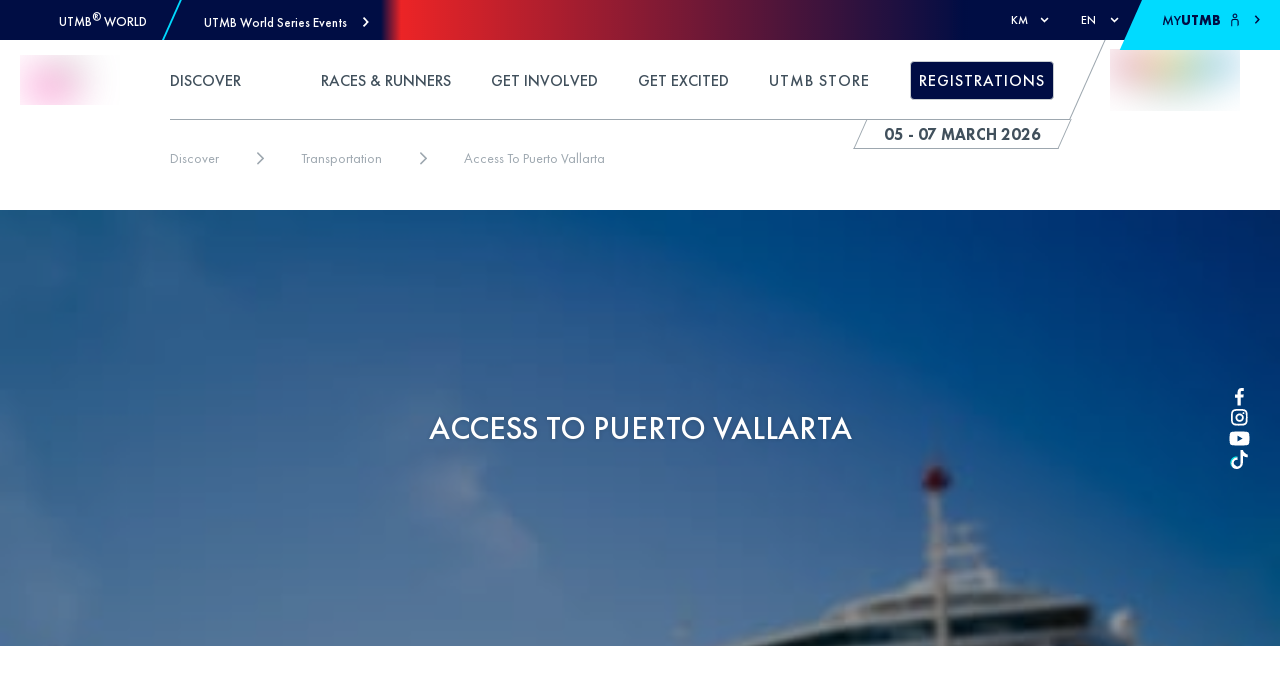

--- FILE ---
content_type: text/css; charset=UTF-8
request_url: https://puerto-vallarta.utmb.world/_next/static/css/b9e11dda579ec4e8.css
body_size: 1053
content:
@-webkit-keyframes accordion_zoomIn__a7uBS{0%{opacity:0;transform:scale(.7)}to{opacity:1;transform:scale(1)}}@keyframes accordion_zoomIn__a7uBS{0%{opacity:0;transform:scale(.7)}to{opacity:1;transform:scale(1)}}@-webkit-keyframes accordion_zoomInOut___R8Kt{0%{opacity:0;transform:scale(.7)}20%{opacity:1;transform:scale(1)}80%{opacity:1;transform:scale(1)}to{opacity:0;transform:scale(.7)}}@keyframes accordion_zoomInOut___R8Kt{0%{opacity:0;transform:scale(.7)}20%{opacity:1;transform:scale(1)}80%{opacity:1;transform:scale(1)}to{opacity:0;transform:scale(.7)}}.accordion_button-base__LZfVQ{border:none!important;margin:none;outline:none;border-radius:0;-moz-appearance:none;appearance:none;-webkit-user-select:none;-moz-user-select:none;-ms-user-select:none;user-select:none;cursor:pointer;font-family:inherit;font-size:inherit;text-transform:none;-webkit-font-smoothing:antialiased;-moz-osx-font-smoothing:grayscale;-webkit-appearance:none;align-content:center;align-items:center;justify-content:center;overflow:visible;width:-webkit-max-content;width:-moz-max-content;width:max-content;max-width:100%}.accordion_button-base__LZfVQ svg{display:inline-flex}.accordion_button-base__LZfVQ::-moz-focus-inner{border:0}.accordion_link-base__Tthfx:active,.accordion_link-base__Tthfx:focus,.accordion_link-base__Tthfx:hover,.accordion_link-base__Tthfx:link,.accordion_link-base__Tthfx:visited{color:var(--utmb-color-default)!important;text-decoration:none;opacity:.95}.accordion_link-base__Tthfx:hover{opacity:1}.accordion_-stretched-link__nNzSS:before{bottom:0;content:"";left:0;pointer-events:auto;position:absolute;right:0;top:0;z-index:1}.accordion_list-reset__ZIDWu{list-style:none}.accordion_component-base__AQwbV{margin-top:10rem;margin-bottom:10rem}.accordion_font-heading-base___zJYo{max-width:37.8rem;margin-left:auto;margin-right:auto;margin-bottom:1.5rem;font-weight:500}@media (min-width:768px){.accordion_font-heading-base___zJYo{margin-bottom:2.5rem}}.accordion_font-subheading-base__svmVu,.accordion_font-summary-base__plLNS{max-width:58.3rem;margin-left:auto;margin-right:auto;line-height:180%}.accordion_font-summary-base__plLNS{max-width:37.6rem;font-weight:500}.accordion_mob_pad__4vyCK{padding:0 2rem!important}@media (min-width:768px){.accordion_mob_pad__4vyCK{padding:0!important}}.accordion_svg-icon__M7c1V path,.accordion_svg-icon__M7c1V polygon,.accordion_svg-icon__M7c1V rect{fill:var(--utmb-color-default)}.accordion_svg-icon__M7c1V circle{stroke:var(--utmb-color-default);stroke-width:1}.accordion_color-primary__dFM80{color:var(--utmb-color-primary);fill:var(--utmb-color-primary)}.accordion_color-secondary__rSoP9{color:var(--utmb-color-secondary);fill:var(--utmb-color-secondary)}.accordion_hidden__ohJ08{display:none!important}.accordion_root__e_Hsr{margin-top:var(--component-unhook-height);margin-bottom:var(--component-unhook-height)}.accordion_root__e_Hsr [data-reach-accordion-item]{border-top:.1rem solid var(--utmb-color-gray);padding:4rem 0}.accordion_root__e_Hsr [data-reach-accordion-button]{background-color:transparent;border:0;cursor:pointer;position:relative;text-align:left;width:100%}.accordion_root__e_Hsr [data-reach-accordion-button] .accordion_svg___9CRi{position:absolute;right:.2rem;transform:translate3d(0,-50%,0) scale(2) rotate(90deg);top:50%}.accordion_root__e_Hsr [data-reach-accordion-item][data-state=open] [data-reach-accordion-button] .accordion_svg___9CRi{transform:translate3d(0,-50%,0) scale(2) rotate(-90deg)}.accordion_root__e_Hsr [data-reach-accordion-panel]{line-height:2.4rem;margin-top:2rem}
/*# sourceMappingURL=b9e11dda579ec4e8.css.map*/

--- FILE ---
content_type: application/javascript; charset=UTF-8
request_url: https://puerto-vallarta.utmb.world/_next/static/EJtCmD9PgPqqrxqwQsnCA/_buildManifest.js
body_size: 2441
content:
self.__BUILD_MANIFEST=function(s,e,c,a,t,n,r,i,u,b,d,f,m,l,h,g,k,j,o,y,p,v,x,_,w,I,B,F,q,A,D,E,L,M,N,S,T,U,C,P,z,G,H,J,K,O,Q,R,V){return{__rewrites:{beforeFiles:[],afterFiles:[],fallback:[]},"/":[s,n,g,e,c,a,t,r,"static/css/3c0a478f496fa9a7.css","static/chunks/pages/index-f7b8ff7be118d1bd.js"],"/_error":[s,e,c,a,t,"static/css/7a7ec9c379f28108.css","static/chunks/pages/_error-2e0181271cf6bdfb.js"],"/get-excited":[s,n,e,c,a,t,r,i,u,"static/chunks/pages/get-excited-b9f894c77f64299d.js"],"/get-excited/news":[s,n,e,c,a,t,r,i,u,"static/chunks/pages/get-excited/news-e468a47d34ac6185.js"],"/get-excited/news/[slug]":[s,n,e,c,a,t,r,i,u,"static/chunks/pages/get-excited/news/[slug]-4c0c2308476a8888.js"],"/get-excited/[level2]":[s,n,e,c,a,t,r,i,u,"static/chunks/pages/get-excited/[level2]-f00844db71669104.js"],"/get-excited/[level2]/[level3]":[s,n,e,c,a,t,r,i,u,"static/chunks/pages/get-excited/[level2]/[level3]-41cbe90d1f60fe67.js"],"/logout":["static/chunks/pages/logout-168ac5107f87d105.js"],"/my-utmb/confirm-change-email":[s,b,f,m,e,c,d,l,h,"static/css/603acc1c7f3c7620.css","static/chunks/pages/my-utmb/confirm-change-email-1dcb7b512dbb2645.js"],"/my-utmb/help-and-contact":[s,n,b,f,m,e,c,r,d,l,h,"static/css/b7555ebd854179ae.css","static/chunks/pages/my-utmb/help-and-contact-817c405a34ce54c2.js"],"/my-utmb/management":[s,"static/chunks/9547-192d4c774207824f.js",b,j,f,k,m,o,_,v,w,I,"static/chunks/7546-164ed66a45429882.js","static/chunks/8436-1392cd3778293316.js",e,c,d,l,h,"static/css/a5bede913eabef3a.css","static/chunks/pages/my-utmb/management-2868e91f359d7963.js"],"/my-utmb/my-achievements":[s,g,b,j,f,m,M,e,c,d,l,h,y,p,B,F,N,S,T,"static/css/5b096126b52362d7.css","static/chunks/pages/my-utmb/my-achievements-64238d80876e6943.js"],"/my-utmb/my-dashboard":[U,C,P,z,s,g,b,f,k,m,o,x,v,q,A,G,e,c,d,l,h,y,p,D,B,F,H,J,K,O,T,"static/css/9d16fbf9eb4b2d1e.css","static/chunks/pages/my-utmb/my-dashboard-208353bafad5ccfe.js"],"/my-utmb/my-information":[s,b,j,f,k,m,o,_,x,v,w,I,q,A,"static/chunks/155-d9ae9adf08486d8f.js",e,c,d,l,h,K,O,Q,"static/css/b244193de86d742a.css","static/chunks/pages/my-utmb/my-information-336be4c5d110d07b.js"],"/my-utmb/my-registrations":[U,C,P,z,s,g,b,f,k,m,o,v,G,e,c,d,l,h,y,p,H,J,"static/css/f3f0d0ea3e812536.css","static/chunks/pages/my-utmb/my-registrations-78f3ba564fc7e75d.js"],"/my-utmb/my-rewards":[s,g,b,f,k,m,e,c,d,l,h,y,p,B,F,"static/css/1b81378c91eeb1a5.css","static/chunks/pages/my-utmb/my-rewards-a5f9de357c4009b6.js"],"/my-utmb/my-road-to-utmb":[s,g,b,f,m,e,c,d,l,h,y,p,"static/css/355afb9caa543229.css","static/chunks/pages/my-utmb/my-road-to-utmb-c64ba3d3fb7f2785.js"],"/my-utmb/registration/confirmation":[s,b,e,c,d,E,L,"static/css/d4bb16c62b2caa60.css","static/chunks/pages/my-utmb/registration/confirmation-57d91c142dbf3024.js"],"/my-utmb/registration/information":[s,b,j,k,o,_,x,w,I,q,A,e,c,d,E,L,"static/css/667dc21e6eabb797.css","static/chunks/pages/my-utmb/registration/information-aec8ca7571b05921.js"],"/my-utmb/registration/your-quest":[s,b,"static/chunks/3999-8a4d8d3ae8bc0a3d.js",e,c,d,E,L,Q,"static/css/7fcbeb1b61e06393.css","static/chunks/pages/my-utmb/registration/your-quest-fd524353d7c45fab.js"],"/news":[s,n,e,c,a,t,r,i,u,"static/chunks/pages/news-e4fb68bbdcfaff07.js"],"/news/[slug]":[s,n,e,c,a,t,r,i,u,"static/chunks/pages/news/[slug]-08dfb5e698b49c0d.js"],"/races/[race]":[s,n,e,c,a,t,r,D,R,V,"static/chunks/pages/races/[race]-a15860c4a42f0374.js"],"/races-runners":[s,n,e,c,a,t,r,i,u,"static/chunks/pages/races-runners-95aa59243fa4438c.js"],"/races-runners/races":[s,n,e,c,a,t,r,i,u,"static/chunks/pages/races-runners/races-c5402df7960d88f2.js"],"/races-runners/races/[race]":[s,n,e,c,a,t,r,D,R,V,"static/chunks/pages/races-runners/races/[race]-2702351a3757bfa0.js"],"/races-runners/runners":[s,n,e,c,a,t,r,i,u,"static/chunks/pages/races-runners/runners-f440ae95be6093f6.js"],"/races-runners/runners/rankings":[s,n,e,c,a,t,r,i,u,"static/chunks/pages/races-runners/runners/rankings-3f6b66fe3b80baee.js"],"/races-runners/runners/rankings/[runner]":[s,n,e,c,a,t,r,i,u,"static/chunks/pages/races-runners/runners/rankings/[runner]-4cba5bd1c94fe2eb.js"],"/races-runners/runners/[level3]":[s,n,e,c,a,t,r,i,u,"static/chunks/pages/races-runners/runners/[level3]-8ccff8f83903df71.js"],"/races-runners/[level2]":[s,n,e,c,a,t,r,i,u,"static/chunks/pages/races-runners/[level2]-24e748d0a6c5b7f9.js"],"/races-runners/[level2]/[level3]":[s,n,e,c,a,t,r,i,u,"static/chunks/pages/races-runners/[level2]/[level3]-229b40ebb9e82dea.js"],"/robots.txt":["static/chunks/pages/robots.txt-ddaeca7f53086048.js"],"/runner/[runner]":[s,g,j,M,"static/chunks/7974-8e1c988633c7c409.js",e,c,a,t,N,S,"static/css/8a29caf7726f28a3.css","static/chunks/pages/runner/[runner]-9c22db68e4e99af7.js"],"/sitemap.xml":["static/chunks/pages/sitemap.xml-57b381eff1050bfc.js"],"/utmb-index":[s,n,e,c,a,t,r,i,u,"static/chunks/pages/utmb-index-e60d8d467ee1a5d0.js"],"/utmb-index/races":[s,n,e,c,a,t,r,i,u,"static/chunks/pages/utmb-index/races-dbbf60fa5c8f7da2.js"],"/utmb-index/races/[race]":[s,n,x,"static/chunks/1358-6d014545ebb0480d.js",e,c,a,t,"static/css/14c251e39346293e.css","static/chunks/pages/utmb-index/races/[race]-e6202616ece4b170.js"],"/utmb-index/[level2]":[s,n,e,c,a,t,r,i,u,"static/chunks/pages/utmb-index/[level2]-223016207085ee26.js"],"/utmb-index/[level2]/[level3]":[s,n,e,c,a,t,r,i,u,"static/chunks/pages/utmb-index/[level2]/[level3]-d3261c730d30ff93.js"],"/[level1]":[s,n,e,c,a,t,r,i,u,"static/chunks/pages/[level1]-af2f29d2b4c20f23.js"],"/[level1]/[level2]":[s,n,e,c,a,t,r,i,u,"static/chunks/pages/[level1]/[level2]-b9c74115b8ed3c7d.js"],"/[level1]/[level2]/[level3]":[s,n,e,c,a,t,r,i,u,"static/chunks/pages/[level1]/[level2]/[level3]-0f01e0985b866384.js"],sortedPages:["/","/_app","/_error","/get-excited","/get-excited/news","/get-excited/news/[slug]","/get-excited/[level2]","/get-excited/[level2]/[level3]","/logout","/my-utmb/confirm-change-email","/my-utmb/help-and-contact","/my-utmb/management","/my-utmb/my-achievements","/my-utmb/my-dashboard","/my-utmb/my-information","/my-utmb/my-registrations","/my-utmb/my-rewards","/my-utmb/my-road-to-utmb","/my-utmb/registration/confirmation","/my-utmb/registration/information","/my-utmb/registration/your-quest","/news","/news/[slug]","/races/[race]","/races-runners","/races-runners/races","/races-runners/races/[race]","/races-runners/runners","/races-runners/runners/rankings","/races-runners/runners/rankings/[runner]","/races-runners/runners/[level3]","/races-runners/[level2]","/races-runners/[level2]/[level3]","/robots.txt","/runner/[runner]","/sitemap.xml","/utmb-index","/utmb-index/races","/utmb-index/races/[race]","/utmb-index/[level2]","/utmb-index/[level2]/[level3]","/[level1]","/[level1]/[level2]","/[level1]/[level2]/[level3]"]}}("static/chunks/123-259030204323d9c5.js","static/css/fc0bcf03a9f7dda9.css","static/chunks/7803-865f31530421b9f3.js","static/css/f833b8b4388809e4.css","static/chunks/8843-94d8f08f3f6d82e7.js","static/chunks/7441-73f48e8d939280ad.js","static/chunks/539-101c4e9f21f9c794.js","static/chunks/4130-d0445ec84f2fafde.js","static/css/c1016e19fa5f2c3a.css","static/chunks/2132-b09c8c0d4165fce6.js","static/css/caacf3a66d745d46.css","static/css/10842d967ad746bf.css","static/chunks/4099-b63c2e617f09801a.js","static/css/2a15ba806070f143.css","static/chunks/2665-2ada7f6a12892e79.js","static/chunks/2181-29287848a5396b19.js","static/chunks/2175-57163f8921337b5b.js","static/chunks/8352-be3a2cebf14da119.js","static/chunks/4231-ee4d92e83afe08fa.js","static/css/3f777641ce9cdbad.css","static/chunks/9639-3d5a9d832ec3786e.js","static/chunks/8764-86ee4dec8701906d.js","static/chunks/1374-5435cb59e4c78c72.js","static/chunks/3930-aa48a30b2b5250d6.js","static/css/5fe67a98bf321ee6.css","static/chunks/8960-9b9dcaf3b5d566a8.js","static/css/fbd8bc15976333f6.css","static/chunks/4354-011b3ef1df255080.js","static/css/1ef86f02a249ebfe.css","static/chunks/9196-b0ce7ef28fca5c2b.js","static/chunks/9779-91929f52acc613da.js","static/css/b7c4c3a8ff7c7305.css","static/chunks/4188-8229dbf7451a3523.js","static/chunks/5037-b276a8e564a4bcd5.js","static/css/0c0f151f2a6b39b0.css","static/chunks/78-1b26259cc63825c7.js","static/chunks/240-1e16bde4d0452a4c.js","static/chunks/c9184924-4123489d6e1c3c7a.js","static/chunks/228771e0-a8eee7b55b047daa.js","static/chunks/65291039-25c91546330a220c.js","static/chunks/1b8dab7b-bed4f48f249d651f.js","static/chunks/956-5d60a4c910504f86.js","static/css/d51e7d5b0782c67c.css","static/chunks/6993-c02cc8096b64f5dc.js","static/css/c3379026c960f5dd.css","static/chunks/8824-142f5c415668d37f.js","static/chunks/9981-4d1ff7ad58b0951a.js","static/css/b0c6667b2bb7f30a.css","static/chunks/5550-fd04c31c7525a77d.js"),self.__BUILD_MANIFEST_CB&&self.__BUILD_MANIFEST_CB();

--- FILE ---
content_type: application/javascript; charset=UTF-8
request_url: https://puerto-vallarta.utmb.world/_next/static/chunks/539-101c4e9f21f9c794.js
body_size: 3205
content:
"use strict";(self.webpackChunk_N_E=self.webpackChunk_N_E||[]).push([[539],{50539:function(e,n,t){t.d(n,{N:function(){return de}});var r=t(85893),i=t(67294),u=t(55475),a=t(5152),o=t.n(a),c=o()((function(){return t.e(8064).then(t.bind(t,78064))}),{loadableGenerated:{webpack:function(){return[78064]}}}),l=o()((function(){return t.e(463).then(t.bind(t,90463)).then((function(e){return e.AnchorsNavigation}))}),{loadableGenerated:{webpack:function(){return[90463]}}}),d=o()((function(){return t.e(5852).then(t.bind(t,85852))}),{loadableGenerated:{webpack:function(){return[85852]}}}),f=o()((function(){return t.e(4360).then(t.bind(t,14360)).then((function(e){return e.BannerDiscover}))}),{loadableGenerated:{webpack:function(){return[14360]}}}),b=o()((function(){return t.e(9197).then(t.bind(t,39197)).then((function(e){return e.HeroBanner}))}),{loadableGenerated:{webpack:function(){return[39197]}}}),s=o()((function(){return t.e(8925).then(t.bind(t,48925)).then((function(e){return e.BannerMini}))}),{loadableGenerated:{webpack:function(){return[48925]}}}),h=o()((function(){return Promise.all([t.e(2181),t.e(3466)]).then(t.bind(t,3466)).then((function(e){return e.CardsCollection}))}),{loadableGenerated:{webpack:function(){return[3466]}}}),C=o()((function(){return Promise.all([t.e(2181),t.e(4735)]).then(t.bind(t,14735)).then((function(e){return e.ChallengeSlider}))}),{loadableGenerated:{webpack:function(){return[14735]}}}),p=o()((function(){return t.e(4117).then(t.bind(t,24117)).then((function(e){return e.Chronology}))}),{loadableGenerated:{webpack:function(){return[24117]}}}),E=o()((function(){return t.e(1103).then(t.bind(t,51103)).then((function(e){return e.CityMaps}))}),{loadableGenerated:{webpack:function(){return[51103]}}}),O=(o()((function(){return Promise.all([t.e(7863),t.e(6008),t.e(7546),t.e(995)]).then(t.bind(t,20995)).then((function(e){return e.ComparePromo}))}),{loadableGenerated:{webpack:function(){return[20995]}}}),o()((function(){return Promise.all([t.e(2181),t.e(6404)]).then(t.bind(t,86404)).then((function(e){return e.RaceSwipeCards}))}),{loadableGenerated:{webpack:function(){return[86404]}}})),w=o()((function(){return Promise.all([t.e(2175),t.e(4231),t.e(1374),t.e(1032)]).then(t.bind(t,10376)).then((function(e){return e.ContactForm}))}),{loadableGenerated:{webpack:function(){return[10376]}}}),T=o()((function(){return t.e(7533).then(t.bind(t,27533)).then((function(e){return e.CreateYourAccount}))}),{loadableGenerated:{webpack:function(){return[27533]}}}),R=o()((function(){return Promise.all([t.e(9774),t.e(9269),t.e(2644),t.e(1845),t.e(7228),t.e(5756),t.e(2337),t.e(4324),t.e(6983)]).then(t.bind(t,90314)).then((function(e){return e.EventsWorldMap}))}),{loadableGenerated:{webpack:function(){return[90314]}},ssr:!1}),S=o()((function(){return Promise.all([t.e(2181),t.e(9823)]).then(t.bind(t,29823)).then((function(e){return e.ExpandableCardsCollection}))}),{loadableGenerated:{webpack:function(){return[29823]}}}),_=o()((function(){return Promise.all([t.e(2181),t.e(8230)]).then(t.bind(t,58230)).then((function(e){return e.JoinTheAdventure}))}),{loadableGenerated:{webpack:function(){return[58230]}}}),k=o()((function(){return t.e(8329).then(t.bind(t,58329)).then((function(e){return e.KeyFigures}))}),{loadableGenerated:{webpack:function(){return[58329]}}}),G=o()((function(){return Promise.all([t.e(7428),t.e(7124)]).then(t.bind(t,3417)).then((function(e){return e.MagazineLatest}))}),{loadableGenerated:{webpack:function(){return[3417]}}}),P=o()((function(){return Promise.all([t.e(8352),t.e(7428),t.e(2199)]).then(t.bind(t,37908)).then((function(e){return e.MagazineContainer}))}),{loadableGenerated:{webpack:function(){return[37908]}}}),m=o()((function(){return t.e(5129).then(t.bind(t,5129)).then((function(e){return e.Mixed}))}),{loadableGenerated:{webpack:function(){return[5129]}}}),A=o()((function(){return t.e(6596).then(t.bind(t,36596)).then((function(e){return e.Partners}))}),{loadableGenerated:{webpack:function(){return[36596]}}}),N=o()((function(){return Promise.all([t.e(2181),t.e(1643),t.e(9333)]).then(t.bind(t,9333)).then((function(e){return e.PhotosLayout}))}),{loadableGenerated:{webpack:function(){return[9333]}},ssr:!1}),I=o()((function(){return t.e(8826).then(t.bind(t,58826)).then((function(e){return e.PictureOnly}))}),{loadableGenerated:{webpack:function(){return[58826]}}}),L=o()((function(){return Promise.all([t.e(2132),t.e(8353),t.e(2175),t.e(4231),t.e(9374)]).then(t.bind(t,59374)).then((function(e){return e.Preregistration}))}),{loadableGenerated:{webpack:function(){return[59374]}}}),y=o()((function(){return Promise.all([t.e(2181),t.e(584)]).then(t.bind(t,80584)).then((function(e){return e.PromotionSlider}))}),{loadableGenerated:{webpack:function(){return[80584]}}}),v=o()((function(){return Promise.all([t.e(8352),t.e(3930),t.e(1358),t.e(94),t.e(7932),t.e(8958)]).then(t.bind(t,68958)).then((function(e){return e.QualifiersContainer}))}),{loadableGenerated:{webpack:function(){return[68958]}}}),g=o()((function(){return Promise.all([t.e(2181),t.e(7863),t.e(6008),t.e(1247)]).then(t.bind(t,61247)).then((function(e){return e.QuestPromo}))}),{loadableGenerated:{webpack:function(){return[61247]}}}),D=o()((function(){return t.e(7571).then(t.bind(t,47571)).then((function(e){return e.Quote}))}),{loadableGenerated:{webpack:function(){return[47571]}}}),j=o()((function(){return Promise.all([t.e(1845),t.e(1367),t.e(9779),t.e(168),t.e(7966)]).then(t.bind(t,87966)).then((function(e){return e.RacesList}))}),{loadableGenerated:{webpack:function(){return[87966]}}}),M=o()((function(){return Promise.all([t.e(9774),t.e(1845),t.e(5037),t.e(194),t.e(7537)]).then(t.bind(t,45235)).then((function(e){return e.RaceTrack}))}),{loadableGenerated:{webpack:function(){return[45235]}}}),U=o()((function(){return Promise.all([t.e(2132),t.e(8352),t.e(8353),t.e(2175),t.e(4231),t.e(3930),t.e(8960),t.e(9196),t.e(6829),t.e(4070)]).then(t.bind(t,34070)).then((function(e){return e.BusReservation}))}),{loadableGenerated:{webpack:function(){return[34070]}}}),x=o()((function(){return Promise.all([t.e(8352),t.e(1374),t.e(1358),t.e(6246)]).then(t.bind(t,48109)).then((function(e){return e.Results}))}),{loadableGenerated:{webpack:function(){return[48109]}}}),B=o()((function(){return t.e(7632).then(t.bind(t,27632)).then((function(e){return e.RegistrationBanner}))}),{loadableGenerated:{webpack:function(){return[27632]}}}),F=o()((function(){return t.e(7610).then(t.bind(t,47610)).then((function(e){return e.Section}))}),{loadableGenerated:{webpack:function(){return[47610]}}}),V=o()((function(){return t.e(2251).then(t.bind(t,42251)).then((function(e){return e.SectionHeader}))}),{loadableGenerated:{webpack:function(){return[42251]}}}),W=o()((function(){return t.e(5987).then(t.bind(t,35987)).then((function(e){return e.StartElites}))}),{loadableGenerated:{webpack:function(){return[35987]}}}),Q=o()((function(){return Promise.all([t.e(8352),t.e(1358),t.e(9408),t.e(8945)]).then(t.bind(t,18945)).then((function(e){return e.StartList}))}),{loadableGenerated:{webpack:function(){return[18945]}}}),H=o()((function(){return t.e(6505).then(t.bind(t,16505)).then((function(e){return e.StoneAllocations}))}),{loadableGenerated:{webpack:function(){return[16505]}}}),Y=o()((function(){return t.e(3082).then(t.bind(t,93082)).then((function(e){return e.TransportMap}))}),{loadableGenerated:{webpack:function(){return[93082]}}}),K=o()((function(){return Promise.all([t.e(2181),t.e(1845),t.e(4324),t.e(4066)]).then(t.bind(t,12821)).then((function(e){return e.UpcomingEvents}))}),{loadableGenerated:{webpack:function(){return[12821]}}}),X=o()((function(){return t.e(1501).then(t.bind(t,11501)).then((function(e){return e.UtmbGo}))}),{loadableGenerated:{webpack:function(){return[11501]}}}),q=o()((function(){return t.e(5555).then(t.bind(t,25555)).then((function(e){return e.Video}))}),{loadableGenerated:{webpack:function(){return[25555]}}}),z=o()((function(){return Promise.all([t.e(1358),t.e(5867),t.e(8189)]).then(t.bind(t,98189)).then((function(e){return e.IndexRankingTable}))}),{loadableGenerated:{webpack:function(){return[98189]}}}),J=o()((function(){return Promise.all([t.e(2181),t.e(947)]).then(t.bind(t,80947)).then((function(e){return e.WorldIndexTop}))}),{loadableGenerated:{webpack:function(){return[80947]}}}),Z=o()((function(){return Promise.all([t.e(8352),t.e(3930),t.e(1358),t.e(1845),t.e(94),t.e(9779),t.e(168),t.e(7932),t.e(2390)]).then(t.bind(t,62390)).then((function(e){return e.WorldSeriesRaceListContainer}))}),{loadableGenerated:{webpack:function(){return[62390]}}}),$=t(70719);function ee(e,n,t){return n in e?Object.defineProperty(e,n,{value:t,enumerable:!0,configurable:!0,writable:!0}):e[n]=t,e}var ne=function(e){var n=e.slices,t=void 0===n?[]:n,i=t.filter((function(e){return e.type===u.iC.ACCORDION}));t.forEach((function(e){e.type===u.iC.BACKGROUND&&e.data&&"slices"in e.data&&e.data.slices.forEach((function(e){e.type===u.iC.ACCORDION&&i.push(e)}))}));var a=[];return i.forEach((function(e){var n=function(e){for(var n=1;n<arguments.length;n++){var t=null!=arguments[n]?arguments[n]:{},r=Object.keys(t);"function"===typeof Object.getOwnPropertySymbols&&(r=r.concat(Object.getOwnPropertySymbols(t).filter((function(e){return Object.getOwnPropertyDescriptor(t,e).enumerable})))),r.forEach((function(n){ee(e,n,t[n])}))}return e}({},e.data).items;n.forEach((function(e){e.title.includes("?")&&a.push({question:e.title,answer:e.content})}))})),(0,r.jsx)(r.Fragment,{children:a.length>0&&(0,r.jsx)("script",{type:"application/ld+json",suppressHydrationWarning:!0,dangerouslySetInnerHTML:{__html:JSON.stringify(te(a))}})})},te=function(e){var n={"@context":"https://schema.org","@type":"FAQPage",mainEntity:[]};return e.forEach((function(e){var t=e.question,r=e.answer;return n.mainEntity.push({"@type":"Question",name:t,acceptedAnswer:{"@type":"Answer",text:(0,$.e)(r)}})})),n};function re(e,n,t){return n in e?Object.defineProperty(e,n,{value:t,enumerable:!0,configurable:!0,writable:!0}):e[n]=t,e}function ie(e){for(var n=1;n<arguments.length;n++){var t=null!=arguments[n]?arguments[n]:{},r=Object.keys(t);"function"===typeof Object.getOwnPropertySymbols&&(r=r.concat(Object.getOwnPropertySymbols(t).filter((function(e){return Object.getOwnPropertyDescriptor(t,e).enumerable})))),r.forEach((function(n){re(e,n,t[n])}))}return e}var ue,ae=(re(ue={},u.iC.ACCESS_MAP,Y),re(ue,u.iC.ACCORDION,c),re(ue,u.iC.BACKGROUND,d),re(ue,u.iC.BANNER_DISCOVER,f),re(ue,u.iC.BANNER_HERO,b),re(ue,u.iC.BANNER_MINI,s),re(ue,u.iC.BUS_RESERVATION,U),re(ue,u.iC.CARDS_COLLECTION,h),re(ue,u.iC.CHRONOLOGY,p),re(ue,u.iC.CITY_MAP,E),re(ue,u.iC.CONTACT_FORM,w),re(ue,u.iC.CREATE_YOUR_ACCOUNT,T),re(ue,u.iC.EVENTS_EVENTS_UPCOMING,K),re(ue,u.iC.EVENTS_QUALIFIER_SEARCH,v),re(ue,u.iC.EVENTS_WORLD_INDEX_RANKING_TABLE,z),re(ue,u.iC.EVENTS_WORLD_INDEX_TOP,J),re(ue,u.iC.EVENTS_WORLD_MAP,R),re(ue,u.iC.EVENTS_WORLD_SERIES_RACE_LIST,Z),re(ue,u.iC.EXPANDABLE_CARDS_COLLECTION,S),re(ue,u.iC.INNER_NAV,l),re(ue,u.iC.LATEST_NEWS,G),re(ue,u.iC.LIST_OF_MAG,P),re(ue,u.iC.LIST_OF_RACES,(function(e){return e.display===u.CV.CARDS?(0,r.jsx)(j,ie({},e)):(0,r.jsx)(O,ie({},e))})),re(ue,u.iC.MIXED,m),re(ue,u.iC.NEWSLETTER_FORM,(function(){return(0,r.jsx)(r.Fragment,{})})),re(ue,u.iC.PARTNERS,A),re(ue,u.iC.PHOTO_GALLERY,N),re(ue,u.iC.PICTURE_ONLY,I),re(ue,u.iC.PREREGISTRATION,L),re(ue,u.iC.PROMOTION_SLIDER,y),re(ue,u.iC.QUEST_LIST,_),re(ue,u.iC.QUEST_SELECTOR,g),re(ue,u.iC.QUOTE_SLIDER,C),re(ue,u.iC.QUOTE,D),re(ue,u.iC.RACE_BANNER,B),re(ue,u.iC.RACE_PROFILE_MAP_TABLE,M),re(ue,u.iC.RACE_STATS,k),re(ue,u.iC.RESULTS,x),re(ue,u.iC.START_ELITES,W),re(ue,u.iC.START_LIST,Q),re(ue,u.iC.SECTION,F),re(ue,u.iC.STONES_ALLOCATIONS,H),re(ue,u.iC.TITLE_SUBTITLE,V),re(ue,u.iC.UTMB_GO,X),re(ue,u.iC.VIDEO_ONLY,q),ue),oe=[u.iC.BACKGROUND];function ce(e){return e.map((function(e,n){return(0,r.jsxs)(i.Fragment,{children:[(0,r.jsx)("a",{id:"slice".concat(n+1)}),le(e)]},"sliceContainer".concat(n))}))}function le(e){var n=e.type,t=e.uid,i=e.data,u=e.isDark;if("undefined"!==typeof ae[n]){var a=ae[n];return oe.includes(n)&&i&&"slices"in i?(0,r.jsx)(a,ie({id:t},i,{isDark:u,children:ce(i.slices)}),t):(0,r.jsx)(a,ie({id:t},i,{isDark:u}),t)}return(0,r.jsx)(r.Fragment,{})}var de=function(e){var n=e.slices,t=void 0===n?[]:n;return(0,r.jsxs)(r.Fragment,{children:[(0,r.jsx)(ne,{slices:t}),ce(t)]})}},70719:function(e,n,t){t.d(n,{e:function(){return i}});var r=t(87441),i=function(e){var n=new r.TU.Renderer;return n.link=function(e,n,t){return(null===e||void 0===e?void 0:e.startsWith("http"))?'<a href="'.concat(e,'" target="_blank"').concat(n?' title="'.concat(n,'"'):""," ").concat((null===e||void 0===e?void 0:e.includes("utmb.world"))?"":' rel="nofollow noopener"',">").concat(t,"</a>"):'<a href="'.concat(e,'"').concat(n?' title="'.concat(n,'"'):"",">").concat(t,"</a>")},n.table=function(e,n){return'<div class="table-container"><table><thead>'.concat(e,"</thead><tbody>").concat(n,"</tbody></table></div>")},r.TU.parse(e,{renderer:n})}}}]);
//# sourceMappingURL=539-101c4e9f21f9c794.js.map

--- FILE ---
content_type: application/javascript; charset=UTF-8
request_url: https://puerto-vallarta.utmb.world/_next/static/chunks/3742.185f73f2133cb158.js
body_size: 446
content:
"use strict";(self.webpackChunk_N_E=self.webpackChunk_N_E||[]).push([[3742],{83742:function(e,n,s){s.r(n);var r=s(85893);n.default=function(e){var n=e.color,s=e.clss;return(0,r.jsx)("svg",{className:s,width:"14",height:"19",viewBox:"0 0 14 19",children:(0,r.jsx)("g",{fill:"none",fillRule:"evenodd",strokeLinecap:"round",strokeLinejoin:"round",children:(0,r.jsx)("path",{stroke:n,strokeWidth:"1.25",d:"M3.125 9.375v2.5H0l6.875 6.875 6.875-6.875h-3.125v-2.5m-7.5-2.5v-2.5m0-2.5V0m7.5 6.875v-2.5m0-2.5V0"})})})}}}]);
//# sourceMappingURL=3742.185f73f2133cb158.js.map

--- FILE ---
content_type: application/javascript; charset=UTF-8
request_url: https://puerto-vallarta.utmb.world/_next/static/chunks/webpack-fe09018c9e3a3794.js
body_size: 6991
content:
!function(){"use strict";var e={},c={};function f(a){var d=c[a];if(void 0!==d)return d.exports;var b=c[a]={id:a,loaded:!1,exports:{}},t=!0;try{e[a].call(b.exports,b,b.exports,f),t=!1}finally{t&&delete c[a]}return b.loaded=!0,b.exports}f.m=e,f.amdO={},function(){var e=[];f.O=function(c,a,d,b){if(!a){var t=1/0;for(i=0;i<e.length;i++){a=e[i][0],d=e[i][1],b=e[i][2];for(var n=!0,r=0;r<a.length;r++)(!1&b||t>=b)&&Object.keys(f.O).every((function(e){return f.O[e](a[r])}))?a.splice(r--,1):(n=!1,b<t&&(t=b));if(n){e.splice(i--,1);var o=d();void 0!==o&&(c=o)}}return c}b=b||0;for(var i=e.length;i>0&&e[i-1][2]>b;i--)e[i]=e[i-1];e[i]=[a,d,b]}}(),f.n=function(e){var c=e&&e.__esModule?function(){return e.default}:function(){return e};return f.d(c,{a:c}),c},function(){var e,c=Object.getPrototypeOf?function(e){return Object.getPrototypeOf(e)}:function(e){return e.__proto__};f.t=function(a,d){if(1&d&&(a=this(a)),8&d)return a;if("object"===typeof a&&a){if(4&d&&a.__esModule)return a;if(16&d&&"function"===typeof a.then)return a}var b=Object.create(null);f.r(b);var t={};e=e||[null,c({}),c([]),c(c)];for(var n=2&d&&a;"object"==typeof n&&!~e.indexOf(n);n=c(n))Object.getOwnPropertyNames(n).forEach((function(e){t[e]=function(){return a[e]}}));return t.default=function(){return a},f.d(b,t),b}}(),f.d=function(e,c){for(var a in c)f.o(c,a)&&!f.o(e,a)&&Object.defineProperty(e,a,{enumerable:!0,get:c[a]})},f.f={},f.e=function(e){return Promise.all(Object.keys(f.f).reduce((function(c,a){return f.f[a](e,c),c}),[]))},f.u=function(e){return 9547===e?"static/chunks/9547-192d4c774207824f.js":2181===e?"static/chunks/2181-29287848a5396b19.js":7546===e?"static/chunks/7546-164ed66a45429882.js":2175===e?"static/chunks/2175-57163f8921337b5b.js":4231===e?"static/chunks/4231-ee4d92e83afe08fa.js":1374===e?"static/chunks/1374-5435cb59e4c78c72.js":8352===e?"static/chunks/8352-be3a2cebf14da119.js":2132===e?"static/chunks/2132-b09c8c0d4165fce6.js":8353===e?"static/chunks/8353-997ff274964e98e6.js":3930===e?"static/chunks/3930-aa48a30b2b5250d6.js":1358===e?"static/chunks/1358-6d014545ebb0480d.js":9779===e?"static/chunks/9779-91929f52acc613da.js":5037===e?"static/chunks/5037-b276a8e564a4bcd5.js":8960===e?"static/chunks/8960-9b9dcaf3b5d566a8.js":9196===e?"static/chunks/9196-b0ce7ef28fca5c2b.js":4186===e?"static/chunks/c9184924-4123489d6e1c3c7a.js":1445===e?"static/chunks/228771e0-a8eee7b55b047daa.js":1111===e?"static/chunks/65291039-25c91546330a220c.js":5999===e?"static/chunks/1b8dab7b-bed4f48f249d651f.js":8764===e?"static/chunks/8764-86ee4dec8701906d.js":956===e?"static/chunks/956-5d60a4c910504f86.js":"static/chunks/"+({2644:"d94c0b71",9030:"23b2023c",9269:"0b7b90cd"}[e]||e)+"."+{17:"eed1abe179ff3054",38:"dd5c599db99e52ed",70:"1a11e68c5f7b4968",94:"87a1766946d9b8fc",168:"9501d2113bedc931",194:"8802a803a0ff3385",225:"a39223de17b5444b",255:"1b601c5f3762f565",333:"6208005848596b52",336:"3adee4b9eff97ae0",375:"241e4493cf18e8b3",440:"ef3a8bd79698abfb",463:"df81ff3cf5e3eb9c",555:"80d5bcbca3e6d487",584:"91b3d84faf03cea0",655:"61c2c39c10bc4ee0",698:"f2abd7114cfb3a56",702:"dcf562f30bfaa7d3",721:"c6759d81954693eb",918:"776b6e1cdf0b0f9b",947:"66ac53f16f1b3425",995:"c24b0f4cc7e6e601",1032:"3c65b204be586092",1103:"1866b9b12083cb2e",1118:"23ee10b614a341ee",1138:"54e4cd0f6dba3a20",1222:"4cc3f838a1e10b0b",1247:"e8f555cb9f5e5aad",1254:"ed242daf8388f504",1267:"2751ee349a37b6e7",1352:"7ad7feb102655694",1367:"73669f90703babf4",1370:"e9187e92c15455a2",1425:"f23326530ea7c442",1501:"7659cc4b85060739",1508:"7f759c56322e57b7",1566:"a5eed77c83aa0d3e",1643:"86c9bfcc672135f9",1648:"760347f842b2e0c7",1765:"753150d6ff1dbf8d",1845:"ba4415c0764af06e",1896:"9c993157d7ee8540",1919:"00b9d83101e1a629",1979:"f77e26e96ade39b7",2002:"f9c4945f4dabbf79",2077:"dfdc7d282ca8f6d1",2163:"8e745a5ea109250c",2177:"72251fc76e1a882f",2199:"7b6ecbca17ee0e60",2251:"6a6fb1704b6369a1",2309:"1318c81f369eba09",2337:"d58d592f066f100a",2390:"a425df0f15629ec7",2392:"b44bcd6c31742922",2400:"d00507da191bca11",2509:"eddc3265521cc4e1",2512:"f69e0971f540023b",2554:"a0baf93c294b7828",2592:"6e21d09f3dd6a39a",2644:"7505758402e15ccd",2763:"4c436df86f3b785a",3064:"1b1d78046ae2f079",3082:"8ee43544ce5b0924",3127:"67d6069aee443678",3267:"e56441e121f71ef6",3313:"17af7889450bab14",3378:"0bce76ea65572ea5",3466:"194828787ff827db",3524:"56a03893b58235d4",3552:"ed59a70e85593f7f",3598:"e12c73fca0af7089",3600:"97bdd97a911cdc3e",3668:"11b9a960c0511f98",3742:"185f73f2133cb158",3809:"fec0b00d98ac9b99",3969:"c0579aa911351bdd",4031:"1d09f861851fe027",4043:"b995b4001cec0e9a",4066:"f6fcdcde39dd3d51",4070:"09863af2e4c3000a",4104:"4adf227808f1c310",4117:"0286d5542df07f26",4162:"d5617aae8f4c7a9d",4276:"7d9d40ed779fb830",4324:"1ac1a32c122198fa",4360:"acff3538d868c485",4381:"3a5e7af471b88c36",4389:"89d81b78d9b05c41",4400:"52381c1fc899a525",4419:"11d48572d12f4a75",4463:"c518d54426d6feae",4563:"be0a641ee4c0a93f",4583:"1ec7d57851868a13",4660:"30e68ea9fa03e07b",4735:"4364104910afc4db",4827:"a3843a8a6e1dbd60",4913:"ebe6a4549aa4d124",5075:"14890f55439ec17b",5117:"007e4f807dc22515",5129:"88c1608364f7ca4e",5149:"25b7500c2ef3686d",5210:"7585c5de1151c018",5276:"2e4019eca099ebe2",5351:"f033789a2f9121db",5401:"cdfbbbf8c0121ccc",5471:"f03485faff39052d",5503:"c337f97aceee9181",5555:"385cf16544028eae",5696:"a3c7f71861124fa4",5698:"d7ad610748af4ffb",5723:"d4170dc808b7af13",5756:"e3d54f11d63aaec2",5845:"74d1bfbc9d14ec0a",5852:"1f3fb666af815216",5867:"fe53a0054367e14d",5868:"846b50562be3c555",5897:"281d207d1d8315ad",5987:"7e013a39bef729f4",5996:"fd07d7db13940a68",6008:"a34d3fcda5590f44",6073:"57c7815a9acfb773",6129:"bcbc155653b20e37",6208:"1a6ca7f2c9f9cf71",6233:"8beb95faf7797c4b",6246:"ffc2d34068ee77e3",6404:"e6af3183ce54beeb",6433:"88bf7eb73f2ae228",6449:"c5da355aabe10a94",6505:"5e3cb73a9ab2a56e",6508:"3604b7d6674bb3da",6511:"ce3e00a0095096d0",6562:"8bb2935b46de041f",6579:"437d9d8674a35535",6596:"e3a242b652873471",6726:"0c885780efd912f5",6766:"f795cb81e2370cc9",6795:"504d17ed3d6bfcff",6829:"8d8eb8364cba673b",6952:"f3f3ad75a28dd12e",6983:"2e5a25ffddbe2421",6985:"74bb0a590bd0f1d7",6989:"c24310a1a6490be9",6990:"af4c18099beffe87",6997:"62f7166f55175fae",7101:"60874933710cc196",7109:"514cbd1a4a7e3e6a",7124:"5938c9b28a2462bf",7228:"b984dc24b75e4718",7285:"1a2318cf8b557024",7327:"9490662bad468f41",7380:"c30e3ee13f287223",7422:"3a3d34873a263570",7428:"49bad83104db55e6",7505:"410df8ce260068b1",7509:"564f022a0f47548a",7512:"65d5d5c03ffd5121",7525:"7b84657f622642c8",7533:"5fb28f8beeb381ce",7537:"da79892fe14c93e1",7538:"5aac7239114adb9c",7558:"8833f85ee37d0e71",7571:"20d3acfebfb10768",7574:"e88667d757843212",7598:"cc648daebedf882d",7610:"fbaa1f1550f9c81e",7632:"6eac3bd26ed3a763",7635:"6dc3983a0a628bf1",7691:"5a88aeed4fa3d682",7717:"c656ce89839ce3a5",7739:"4265e85a365c55bf",7863:"2c6fb71681a25bb8",7932:"5ec61123cc661f1a",7966:"7990f433cba6ac3f",7976:"4be3a890411fadff",8001:"f5f7872de6259375",8011:"3a418cc41b0c36b5",8064:"99f2fe4c100fa2fe",8189:"0930a29979ecbfb4",8230:"85fcbd939a53bb73",8314:"55a977d6ca819bdc",8329:"05a1a7aeae07f076",8379:"209e298d402d104a",8382:"12f84c0d29c6cd97",8445:"7006bce48cd9dd4b",8463:"e91a855121e459b3",8511:"67eb81c7c3924991",8513:"09b53e0fafe1d0d2",8562:"94600565d25c4673",8685:"3f382ba99a9ad84e",8694:"f5fab726b9e05fdb",8728:"c3c650f469ed6880",8826:"dee39e92738be452",8830:"9fc4ad083424e297",8925:"11dacf151e6101ca",8945:"667312ff30bac920",8958:"964284221103f03c",9010:"a4863b5d6e19756c",9030:"624d80b97559ecce",9031:"6e5e82105d3b876c",9197:"6f32ac33d453bceb",9232:"52c29f8baba08dfa",9269:"bbbc1b081d61c2bb",9333:"a563076f82a88884",9374:"d8f09a76cde181b5",9399:"deb6ade7bef30bff",9408:"6db02ab4fbc998aa",9564:"e91d85a1f6f3485b",9624:"09c460988869d4ad",9823:"9022805f338828de",9838:"19727472a38b27ff",9887:"74ef04fb8a809bf9",9911:"f361b9f66ff2f67a",9913:"5a76de1020c5a9a8",9922:"9d25d540797c4fec"}[e]+".js"},f.miniCssF=function(e){return"static/css/"+{78:"0c0f151f2a6b39b0",110:"c1016e19fa5f2c3a",168:"eba883af70db6400",463:"c4795807ca754fe2",584:"2d4d7eefd15c7088",626:"c1016e19fa5f2c3a",885:"603acc1c7f3c7620",947:"98f4faaf586118be",995:"91c53be772ecc507",1032:"120f68fd4ba0bff4",1103:"ffdadc8623e7ed80",1247:"e86f05d64b1911b1",1254:"6dfcf3c58d40a4d4",1501:"8f5b29c05bad589b",1609:"c1016e19fa5f2c3a",1819:"a5bede913eabef3a",2061:"c1016e19fa5f2c3a",2199:"9543413aa58de592",2251:"887efa73eac2d186",2317:"c1016e19fa5f2c3a",2390:"dfd66a9db971c53f",2665:"2a15ba806070f143",2716:"c1016e19fa5f2c3a",2850:"c1016e19fa5f2c3a",2888:"512b94d0509b67fb",2954:"c1016e19fa5f2c3a",3082:"995c23989ce273ae",3466:"4987b29cc7462d23",4066:"dff4dbaab377c099",4070:"9a3037d9d2b1eb07",4117:"4e7a4a2a32140341",4188:"b7c4c3a8ff7c7305",4223:"355afb9caa543229",4354:"fbd8bc15976333f6",4360:"6f03e5357bb5f939",4505:"1b81378c91eeb1a5",4586:"b244193de86d742a",4735:"f90ba0a0033e5002",4820:"7a7ec9c379f28108",5129:"2e59b97110813f9d",5222:"c1016e19fa5f2c3a",5365:"d4bb16c62b2caa60",5376:"c1016e19fa5f2c3a",5405:"3c0a478f496fa9a7",5488:"c1016e19fa5f2c3a",5550:"b0c6667b2bb7f30a",5555:"40a1fba0e7a3fcca",5800:"c1016e19fa5f2c3a",5852:"fcd3971e0fb9a336",5868:"3d0cbd5a3e81f34b",5987:"f83ce2e02831b902",6134:"c1016e19fa5f2c3a",6140:"c1016e19fa5f2c3a",6178:"c1016e19fa5f2c3a",6246:"833a0b69b3b8412d",6260:"caacf3a66d745d46",6293:"667dc21e6eabb797",6404:"e6f5488e2c0f6b74",6433:"edbb89a9ccfade75",6505:"e35ee67ca086a979",6596:"e3e53b8c47b68e79",6983:"1297514ec1baa519",6986:"5b096126b52362d7",6993:"d51e7d5b0782c67c",7019:"7fcbeb1b61e06393",7124:"e5777ea843f9f947",7231:"14c251e39346293e",7458:"c1016e19fa5f2c3a",7533:"0b380aeb8e2344b1",7537:"61dc8d8e535375e6",7571:"2b5f2f95a4c789c2",7599:"b7555ebd854179ae",7610:"e707b1ee6b3cced1",7632:"6f03e5357bb5f939",7803:"fc0bcf03a9f7dda9",7932:"f2b87d6b6d358a8b",7980:"c1016e19fa5f2c3a",8032:"c1016e19fa5f2c3a",8064:"b9e11dda579ec4e8",8189:"409e507ffd507057",8230:"b16f2f137fcb6dac",8244:"9d16fbf9eb4b2d1e",8327:"c1016e19fa5f2c3a",8329:"7cfa5a94818c283f",8353:"10842d967ad746bf",8396:"c1016e19fa5f2c3a",8511:"5c4a7a6f9976e2a2",8630:"c1016e19fa5f2c3a",8753:"c1016e19fa5f2c3a",8824:"c3379026c960f5dd",8826:"bb3899d9a2c5d043",8843:"f833b8b4388809e4",8925:"1ff6da636c1138b3",8945:"dd993d903c29cca9",8958:"ce616edfc215d04c",8960:"5fe67a98bf321ee6",9196:"1ef86f02a249ebfe",9197:"8475572c8527f3cd",9333:"faecd50ce28dfe53",9374:"5bbc566802d0da31",9548:"f3f0d0ea3e812536",9639:"3f777641ce9cdbad",9823:"3630b05df1e0e560",9963:"8a29caf7726f28a3"}[e]+".css"},f.g=function(){if("object"===typeof globalThis)return globalThis;try{return this||new Function("return this")()}catch(e){if("object"===typeof window)return window}}(),f.o=function(e,c){return Object.prototype.hasOwnProperty.call(e,c)},function(){var e={},c="_N_E:";f.l=function(a,d,b,t){if(e[a])e[a].push(d);else{var n,r;if(void 0!==b)for(var o=document.getElementsByTagName("script"),i=0;i<o.length;i++){var u=o[i];if(u.getAttribute("src")==a||u.getAttribute("data-webpack")==c+b){n=u;break}}n||(r=!0,(n=document.createElement("script")).charset="utf-8",n.timeout=120,f.nc&&n.setAttribute("nonce",f.nc),n.setAttribute("data-webpack",c+b),n.src=a),e[a]=[d];var s=function(c,f){n.onerror=n.onload=null,clearTimeout(l);var d=e[a];if(delete e[a],n.parentNode&&n.parentNode.removeChild(n),d&&d.forEach((function(e){return e(f)})),c)return c(f)},l=setTimeout(s.bind(null,void 0,{type:"timeout",target:n}),12e4);n.onerror=s.bind(null,n.onerror),n.onload=s.bind(null,n.onload),r&&document.head.appendChild(n)}}}(),f.r=function(e){"undefined"!==typeof Symbol&&Symbol.toStringTag&&Object.defineProperty(e,Symbol.toStringTag,{value:"Module"}),Object.defineProperty(e,"__esModule",{value:!0})},f.nmd=function(e){return e.paths=[],e.children||(e.children=[]),e},f.p="/_next/",function(){var e=function(e){return new Promise((function(c,a){var d=f.miniCssF(e),b=f.p+d;if(function(e,c){for(var f=document.getElementsByTagName("link"),a=0;a<f.length;a++){var d=(t=f[a]).getAttribute("data-href")||t.getAttribute("href");if("stylesheet"===t.rel&&(d===e||d===c))return t}var b=document.getElementsByTagName("style");for(a=0;a<b.length;a++){var t;if((d=(t=b[a]).getAttribute("data-href"))===e||d===c)return t}}(d,b))return c();!function(e,c,f,a){var d=document.createElement("link");d.rel="stylesheet",d.type="text/css",d.onerror=d.onload=function(b){if(d.onerror=d.onload=null,"load"===b.type)f();else{var t=b&&("load"===b.type?"missing":b.type),n=b&&b.target&&b.target.href||c,r=new Error("Loading CSS chunk "+e+" failed.\n("+n+")");r.code="CSS_CHUNK_LOAD_FAILED",r.type=t,r.request=n,d.parentNode.removeChild(d),a(r)}},d.href=c,document.head.appendChild(d)}(e,b,c,a)}))},c={2272:0};f.f.miniCss=function(f,a){c[f]?a.push(c[f]):0!==c[f]&&{168:1,463:1,584:1,947:1,995:1,1032:1,1103:1,1247:1,1254:1,1501:1,2199:1,2251:1,2390:1,3082:1,3466:1,4066:1,4070:1,4117:1,4360:1,4735:1,5129:1,5555:1,5852:1,5868:1,5987:1,6246:1,6404:1,6433:1,6505:1,6596:1,6983:1,7124:1,7533:1,7537:1,7571:1,7610:1,7632:1,7932:1,8064:1,8189:1,8230:1,8329:1,8353:1,8511:1,8826:1,8925:1,8945:1,8958:1,8960:1,9196:1,9197:1,9333:1,9374:1,9823:1}[f]&&a.push(c[f]=e(f).then((function(){c[f]=0}),(function(e){throw delete c[f],e})))}}(),function(){var e={2272:0,8353:0,6260:0};f.f.j=function(c,a){var d=f.o(e,c)?e[c]:void 0;if(0!==d)if(d)a.push(d[2]);else if(/^(2272|6260|7932|8353)$/.test(c))e[c]=0;else{var b=new Promise((function(f,a){d=e[c]=[f,a]}));a.push(d[2]=b);var t=f.p+f.u(c),n=new Error;f.l(t,(function(a){if(f.o(e,c)&&(0!==(d=e[c])&&(e[c]=void 0),d)){var b=a&&("load"===a.type?"missing":a.type),t=a&&a.target&&a.target.src;n.message="Loading chunk "+c+" failed.\n("+b+": "+t+")",n.name="ChunkLoadError",n.type=b,n.request=t,d[1](n)}}),"chunk-"+c,c)}},f.O.j=function(c){return 0===e[c]};var c=function(c,a){var d,b,t=a[0],n=a[1],r=a[2],o=0;if(t.some((function(c){return 0!==e[c]}))){for(d in n)f.o(n,d)&&(f.m[d]=n[d]);if(r)var i=r(f)}for(c&&c(a);o<t.length;o++)b=t[o],f.o(e,b)&&e[b]&&e[b][0](),e[b]=0;return f.O(i)},a=self.webpackChunk_N_E=self.webpackChunk_N_E||[];a.forEach(c.bind(null,0)),a.push=c.bind(null,a.push.bind(a))}()}();
//# sourceMappingURL=webpack-fe09018c9e3a3794.js.map

--- FILE ---
content_type: application/javascript; charset=UTF-8
request_url: https://puerto-vallarta.utmb.world/_next/static/chunks/8064.99f2fe4c100fa2fe.js
body_size: 988
content:
(self.webpackChunk_N_E=self.webpackChunk_N_E||[]).push([[8064],{78064:function(o,c,e){"use strict";e.r(c);var a=e(85893),r=(e(67294),e(93275)),n=e(75780),l=e(79347),s=e(63585),i=e(70719),t=e(18882),_=e.n(t),d=(e(66982),e(9080)),b=n.Zx.FuturaBook,m=n.Zx.FuturaHeavy;c.default=function(o){var c=o.id,e=o.items,n=(0,d.O)().global.event.primaryColorIsDark;return(0,a.jsx)("div",{id:c,className:"".concat(_().root," container"),children:(0,a.jsx)("div",{className:"row",children:(0,a.jsx)("div",{className:"col-md-10 offset-md-1",children:(0,a.jsx)(r.UQ,{collapsible:!0,multiple:!0,children:e&&e.map((function(o){return(0,a.jsxs)(r.Qd,{children:[(0,a.jsx)("h3",{children:(0,a.jsxs)(r.KF,{children:[(0,a.jsx)(m,{mobile:"24",as:"span",children:o.title}),(0,a.jsx)(l.J,{color:"#000",variant:s.j.CHEVRON_UNCONSTRAINED,clss:_().svg})]})}),(0,a.jsx)(r.Hk,{children:o.content&&(0,a.jsx)(b,{mobile:"16",as:"div",children:(0,a.jsx)("div",{className:"markdown ".concat(n?"primaryColorIsDark":""),dangerouslySetInnerHTML:{__html:(0,i.e)(o.content)}})})})]},o.id)}))})})})})}},18882:function(o){o.exports={basePixels:"10px","color-category-general":"#00dbff","color-category-20k":"#ff0","color-category-50k":"#fc5a00","color-category-100k":"#7ddf65","color-category-100m":"#f42525","color-loyalty-level0":"#00dbff","color-loyalty-level1":"#e6884a","color-loyalty-level2":"#82adbd","color-loyalty-level3":"#e5c74b","bp-xxs":"0px","bp-xs":"400px","bp-sm":"576px","bp-md":"768px","bp-lg":"992px","bp-xl":"1200px","bp-xxl":"1400px","button-base":"accordion_button-base__LZfVQ","link-base":"accordion_link-base__Tthfx","-stretched-link":"accordion_-stretched-link__nNzSS","list-reset":"accordion_list-reset__ZIDWu","component-base":"accordion_component-base__AQwbV","font-heading-base":"accordion_font-heading-base___zJYo","font-subheading-base":"accordion_font-subheading-base__svmVu","font-summary-base":"accordion_font-summary-base__plLNS",mob_pad:"accordion_mob_pad__4vyCK","svg-icon":"accordion_svg-icon__M7c1V","color-primary":"accordion_color-primary__dFM80","color-secondary":"accordion_color-secondary__rSoP9",hidden:"accordion_hidden__ohJ08",root:"accordion_root__e_Hsr",svg:"accordion_svg___9CRi",zoomIn:"accordion_zoomIn__a7uBS",zoomInOut:"accordion_zoomInOut___R8Kt"}}}]);
//# sourceMappingURL=8064.99f2fe4c100fa2fe.js.map

--- FILE ---
content_type: application/javascript; charset=UTF-8
request_url: https://puerto-vallarta.utmb.world/_next/static/chunks/7441-73f48e8d939280ad.js
body_size: 11125
content:
"use strict";(self.webpackChunk_N_E=self.webpackChunk_N_E||[]).push([[7441],{87441:function(e,t,n){function s(){return{baseUrl:null,breaks:!1,extensions:null,gfm:!0,headerIds:!0,headerPrefix:"",highlight:null,langPrefix:"language-",mangle:!0,pedantic:!1,renderer:null,sanitize:!1,sanitizer:null,silent:!1,smartLists:!1,smartypants:!1,tokenizer:null,walkTokens:null,xhtml:!1}}n.d(t,{TU:function(){return Q}});let r={baseUrl:null,breaks:!1,extensions:null,gfm:!0,headerIds:!0,headerPrefix:"",highlight:null,langPrefix:"language-",mangle:!0,pedantic:!1,renderer:null,sanitize:!1,sanitizer:null,silent:!1,smartLists:!1,smartypants:!1,tokenizer:null,walkTokens:null,xhtml:!1};const i=/[&<>"']/,l=/[&<>"']/g,o=/[<>"']|&(?!#?\w+;)/,a=/[<>"']|&(?!#?\w+;)/g,c={"&":"&amp;","<":"&lt;",">":"&gt;",'"':"&quot;","'":"&#39;"},h=e=>c[e];function p(e,t){if(t){if(i.test(e))return e.replace(l,h)}else if(o.test(e))return e.replace(a,h);return e}const u=/&(#(?:\d+)|(?:#x[0-9A-Fa-f]+)|(?:\w+));?/gi;function g(e){return e.replace(u,((e,t)=>"colon"===(t=t.toLowerCase())?":":"#"===t.charAt(0)?"x"===t.charAt(1)?String.fromCharCode(parseInt(t.substring(2),16)):String.fromCharCode(+t.substring(1)):""))}const k=/(^|[^\[])\^/g;function f(e,t){e=e.source||e,t=t||"";const n={replace:(t,s)=>(s=(s=s.source||s).replace(k,"$1"),e=e.replace(t,s),n),getRegex:()=>new RegExp(e,t)};return n}const d=/[^\w:]/g,x=/^$|^[a-z][a-z0-9+.-]*:|^[?#]/i;function m(e,t,n){if(e){let e;try{e=decodeURIComponent(g(n)).replace(d,"").toLowerCase()}catch(s){return null}if(0===e.indexOf("javascript:")||0===e.indexOf("vbscript:")||0===e.indexOf("data:"))return null}t&&!x.test(n)&&(n=function(e,t){b[" "+e]||(w.test(e)?b[" "+e]=e+"/":b[" "+e]=T(e,"/",!0));const n=-1===(e=b[" "+e]).indexOf(":");return"//"===t.substring(0,2)?n?t:e.replace(_,"$1")+t:"/"===t.charAt(0)?n?t:e.replace(y,"$1")+t:e+t}(t,n));try{n=encodeURI(n).replace(/%25/g,"%")}catch(s){return null}return n}const b={},w=/^[^:]+:\/*[^/]*$/,_=/^([^:]+:)[\s\S]*$/,y=/^([^:]+:\/*[^/]*)[\s\S]*$/;const z={exec:function(){}};function $(e){let t,n,s=1;for(;s<arguments.length;s++)for(n in t=arguments[s],t)Object.prototype.hasOwnProperty.call(t,n)&&(e[n]=t[n]);return e}function S(e,t){const n=e.replace(/\|/g,((e,t,n)=>{let s=!1,r=t;for(;--r>=0&&"\\"===n[r];)s=!s;return s?"|":" |"})).split(/ \|/);let s=0;if(n[0].trim()||n.shift(),n[n.length-1].trim()||n.pop(),n.length>t)n.splice(t);else for(;n.length<t;)n.push("");for(;s<n.length;s++)n[s]=n[s].trim().replace(/\\\|/g,"|");return n}function T(e,t,n){const s=e.length;if(0===s)return"";let r=0;for(;r<s;){const i=e.charAt(s-r-1);if(i!==t||n){if(i===t||!n)break;r++}else r++}return e.substr(0,s-r)}function A(e){e&&e.sanitize&&!e.silent&&console.warn("marked(): sanitize and sanitizer parameters are deprecated since version 0.7.0, should not be used and will be removed in the future. Read more here: https://marked.js.org/#/USING_ADVANCED.md#options")}function R(e,t){if(t<1)return"";let n="";for(;t>1;)1&t&&(n+=e),t>>=1,e+=e;return n+e}function I(e,t,n,s){const r=t.href,i=t.title?p(t.title):null,l=e[1].replace(/\\([\[\]])/g,"$1");if("!"!==e[0].charAt(0)){s.state.inLink=!0;const e={type:"link",raw:n,href:r,title:i,text:l,tokens:s.inlineTokens(l,[])};return s.state.inLink=!1,e}return{type:"image",raw:n,href:r,title:i,text:p(l)}}class E{constructor(e){this.options=e||r}space(e){const t=this.rules.block.newline.exec(e);if(t&&t[0].length>0)return{type:"space",raw:t[0]}}code(e){const t=this.rules.block.code.exec(e);if(t){const e=t[0].replace(/^ {1,4}/gm,"");return{type:"code",raw:t[0],codeBlockStyle:"indented",text:this.options.pedantic?e:T(e,"\n")}}}fences(e){const t=this.rules.block.fences.exec(e);if(t){const e=t[0],n=function(e,t){const n=e.match(/^(\s+)(?:```)/);if(null===n)return t;const s=n[1];return t.split("\n").map((e=>{const t=e.match(/^\s+/);if(null===t)return e;const[n]=t;return n.length>=s.length?e.slice(s.length):e})).join("\n")}(e,t[3]||"");return{type:"code",raw:e,lang:t[2]?t[2].trim():t[2],text:n}}}heading(e){const t=this.rules.block.heading.exec(e);if(t){let e=t[2].trim();if(/#$/.test(e)){const t=T(e,"#");this.options.pedantic?e=t.trim():t&&!/ $/.test(t)||(e=t.trim())}const n={type:"heading",raw:t[0],depth:t[1].length,text:e,tokens:[]};return this.lexer.inline(n.text,n.tokens),n}}hr(e){const t=this.rules.block.hr.exec(e);if(t)return{type:"hr",raw:t[0]}}blockquote(e){const t=this.rules.block.blockquote.exec(e);if(t){const e=t[0].replace(/^ *> ?/gm,"");return{type:"blockquote",raw:t[0],tokens:this.lexer.blockTokens(e,[]),text:e}}}list(e){let t=this.rules.block.list.exec(e);if(t){let n,s,r,i,l,o,a,c,h,p,u,g,k=t[1].trim();const f=k.length>1,d={type:"list",raw:"",ordered:f,start:f?+k.slice(0,-1):"",loose:!1,items:[]};k=f?`\\d{1,9}\\${k.slice(-1)}`:`\\${k}`,this.options.pedantic&&(k=f?k:"[*+-]");const x=new RegExp(`^( {0,3}${k})((?: [^\\n]*)?(?:\\n|$))`);for(;e&&(g=!1,t=x.exec(e))&&!this.rules.block.hr.test(e);){if(n=t[0],e=e.substring(n.length),c=t[2].split("\n",1)[0],h=e.split("\n",1)[0],this.options.pedantic?(i=2,u=c.trimLeft()):(i=t[2].search(/[^ ]/),i=i>4?1:i,u=c.slice(i),i+=t[1].length),o=!1,!c&&/^ *$/.test(h)&&(n+=h+"\n",e=e.substring(h.length+1),g=!0),!g){const t=new RegExp(`^ {0,${Math.min(3,i-1)}}(?:[*+-]|\\d{1,9}[.)])`);for(;e&&(p=e.split("\n",1)[0],c=p,this.options.pedantic&&(c=c.replace(/^ {1,4}(?=( {4})*[^ ])/g,"  ")),!t.test(c));){if(c.search(/[^ ]/)>=i||!c.trim())u+="\n"+c.slice(i);else{if(o)break;u+="\n"+c}o||c.trim()||(o=!0),n+=p+"\n",e=e.substring(p.length+1)}}d.loose||(a?d.loose=!0:/\n *\n *$/.test(n)&&(a=!0)),this.options.gfm&&(s=/^\[[ xX]\] /.exec(u),s&&(r="[ ] "!==s[0],u=u.replace(/^\[[ xX]\] +/,""))),d.items.push({type:"list_item",raw:n,task:!!s,checked:r,loose:!1,text:u}),d.raw+=n}d.items[d.items.length-1].raw=n.trimRight(),d.items[d.items.length-1].text=u.trimRight(),d.raw=d.raw.trimRight();const m=d.items.length;for(l=0;l<m;l++){this.lexer.state.top=!1,d.items[l].tokens=this.lexer.blockTokens(d.items[l].text,[]);const e=d.items[l].tokens.filter((e=>"space"===e.type)),t=e.every((e=>{const t=e.raw.split("");let n=0;for(const s of t)if("\n"===s&&(n+=1),n>1)return!0;return!1}));!d.loose&&e.length&&t&&(d.loose=!0,d.items[l].loose=!0)}return d}}html(e){const t=this.rules.block.html.exec(e);if(t){const e={type:"html",raw:t[0],pre:!this.options.sanitizer&&("pre"===t[1]||"script"===t[1]||"style"===t[1]),text:t[0]};return this.options.sanitize&&(e.type="paragraph",e.text=this.options.sanitizer?this.options.sanitizer(t[0]):p(t[0]),e.tokens=[],this.lexer.inline(e.text,e.tokens)),e}}def(e){const t=this.rules.block.def.exec(e);if(t){t[3]&&(t[3]=t[3].substring(1,t[3].length-1));return{type:"def",tag:t[1].toLowerCase().replace(/\s+/g," "),raw:t[0],href:t[2],title:t[3]}}}table(e){const t=this.rules.block.table.exec(e);if(t){const e={type:"table",header:S(t[1]).map((e=>({text:e}))),align:t[2].replace(/^ *|\| *$/g,"").split(/ *\| */),rows:t[3]?t[3].replace(/\n[ \t]*$/,"").split("\n"):[]};if(e.header.length===e.align.length){e.raw=t[0];let n,s,r,i,l=e.align.length;for(n=0;n<l;n++)/^ *-+: *$/.test(e.align[n])?e.align[n]="right":/^ *:-+: *$/.test(e.align[n])?e.align[n]="center":/^ *:-+ *$/.test(e.align[n])?e.align[n]="left":e.align[n]=null;for(l=e.rows.length,n=0;n<l;n++)e.rows[n]=S(e.rows[n],e.header.length).map((e=>({text:e})));for(l=e.header.length,s=0;s<l;s++)e.header[s].tokens=[],this.lexer.inlineTokens(e.header[s].text,e.header[s].tokens);for(l=e.rows.length,s=0;s<l;s++)for(i=e.rows[s],r=0;r<i.length;r++)i[r].tokens=[],this.lexer.inlineTokens(i[r].text,i[r].tokens);return e}}}lheading(e){const t=this.rules.block.lheading.exec(e);if(t){const e={type:"heading",raw:t[0],depth:"="===t[2].charAt(0)?1:2,text:t[1],tokens:[]};return this.lexer.inline(e.text,e.tokens),e}}paragraph(e){const t=this.rules.block.paragraph.exec(e);if(t){const e={type:"paragraph",raw:t[0],text:"\n"===t[1].charAt(t[1].length-1)?t[1].slice(0,-1):t[1],tokens:[]};return this.lexer.inline(e.text,e.tokens),e}}text(e){const t=this.rules.block.text.exec(e);if(t){const e={type:"text",raw:t[0],text:t[0],tokens:[]};return this.lexer.inline(e.text,e.tokens),e}}escape(e){const t=this.rules.inline.escape.exec(e);if(t)return{type:"escape",raw:t[0],text:p(t[1])}}tag(e){const t=this.rules.inline.tag.exec(e);if(t)return!this.lexer.state.inLink&&/^<a /i.test(t[0])?this.lexer.state.inLink=!0:this.lexer.state.inLink&&/^<\/a>/i.test(t[0])&&(this.lexer.state.inLink=!1),!this.lexer.state.inRawBlock&&/^<(pre|code|kbd|script)(\s|>)/i.test(t[0])?this.lexer.state.inRawBlock=!0:this.lexer.state.inRawBlock&&/^<\/(pre|code|kbd|script)(\s|>)/i.test(t[0])&&(this.lexer.state.inRawBlock=!1),{type:this.options.sanitize?"text":"html",raw:t[0],inLink:this.lexer.state.inLink,inRawBlock:this.lexer.state.inRawBlock,text:this.options.sanitize?this.options.sanitizer?this.options.sanitizer(t[0]):p(t[0]):t[0]}}link(e){const t=this.rules.inline.link.exec(e);if(t){const e=t[2].trim();if(!this.options.pedantic&&/^</.test(e)){if(!/>$/.test(e))return;const t=T(e.slice(0,-1),"\\");if((e.length-t.length)%2===0)return}else{const e=function(e,t){if(-1===e.indexOf(t[1]))return-1;const n=e.length;let s=0,r=0;for(;r<n;r++)if("\\"===e[r])r++;else if(e[r]===t[0])s++;else if(e[r]===t[1]&&(s--,s<0))return r;return-1}(t[2],"()");if(e>-1){const n=(0===t[0].indexOf("!")?5:4)+t[1].length+e;t[2]=t[2].substring(0,e),t[0]=t[0].substring(0,n).trim(),t[3]=""}}let n=t[2],s="";if(this.options.pedantic){const e=/^([^'"]*[^\s])\s+(['"])(.*)\2/.exec(n);e&&(n=e[1],s=e[3])}else s=t[3]?t[3].slice(1,-1):"";return n=n.trim(),/^</.test(n)&&(n=this.options.pedantic&&!/>$/.test(e)?n.slice(1):n.slice(1,-1)),I(t,{href:n?n.replace(this.rules.inline._escapes,"$1"):n,title:s?s.replace(this.rules.inline._escapes,"$1"):s},t[0],this.lexer)}}reflink(e,t){let n;if((n=this.rules.inline.reflink.exec(e))||(n=this.rules.inline.nolink.exec(e))){let e=(n[2]||n[1]).replace(/\s+/g," ");if(e=t[e.toLowerCase()],!e||!e.href){const e=n[0].charAt(0);return{type:"text",raw:e,text:e}}return I(n,e,n[0],this.lexer)}}emStrong(e,t,n=""){let s=this.rules.inline.emStrong.lDelim.exec(e);if(!s)return;if(s[3]&&n.match(/[\p{L}\p{N}]/u))return;const r=s[1]||s[2]||"";if(!r||r&&(""===n||this.rules.inline.punctuation.exec(n))){const n=s[0].length-1;let r,i,l=n,o=0;const a="*"===s[0][0]?this.rules.inline.emStrong.rDelimAst:this.rules.inline.emStrong.rDelimUnd;for(a.lastIndex=0,t=t.slice(-1*e.length+n);null!=(s=a.exec(t));){if(r=s[1]||s[2]||s[3]||s[4]||s[5]||s[6],!r)continue;if(i=r.length,s[3]||s[4]){l+=i;continue}if((s[5]||s[6])&&n%3&&!((n+i)%3)){o+=i;continue}if(l-=i,l>0)continue;if(i=Math.min(i,i+l+o),Math.min(n,i)%2){const t=e.slice(1,n+s.index+i);return{type:"em",raw:e.slice(0,n+s.index+i+1),text:t,tokens:this.lexer.inlineTokens(t,[])}}const t=e.slice(2,n+s.index+i-1);return{type:"strong",raw:e.slice(0,n+s.index+i+1),text:t,tokens:this.lexer.inlineTokens(t,[])}}}}codespan(e){const t=this.rules.inline.code.exec(e);if(t){let e=t[2].replace(/\n/g," ");const n=/[^ ]/.test(e),s=/^ /.test(e)&&/ $/.test(e);return n&&s&&(e=e.substring(1,e.length-1)),e=p(e,!0),{type:"codespan",raw:t[0],text:e}}}br(e){const t=this.rules.inline.br.exec(e);if(t)return{type:"br",raw:t[0]}}del(e){const t=this.rules.inline.del.exec(e);if(t)return{type:"del",raw:t[0],text:t[2],tokens:this.lexer.inlineTokens(t[2],[])}}autolink(e,t){const n=this.rules.inline.autolink.exec(e);if(n){let e,s;return"@"===n[2]?(e=p(this.options.mangle?t(n[1]):n[1]),s="mailto:"+e):(e=p(n[1]),s=e),{type:"link",raw:n[0],text:e,href:s,tokens:[{type:"text",raw:e,text:e}]}}}url(e,t){let n;if(n=this.rules.inline.url.exec(e)){let e,s;if("@"===n[2])e=p(this.options.mangle?t(n[0]):n[0]),s="mailto:"+e;else{let t;do{t=n[0],n[0]=this.rules.inline._backpedal.exec(n[0])[0]}while(t!==n[0]);e=p(n[0]),s="www."===n[1]?"http://"+e:e}return{type:"link",raw:n[0],text:e,href:s,tokens:[{type:"text",raw:e,text:e}]}}}inlineText(e,t){const n=this.rules.inline.text.exec(e);if(n){let e;return e=this.lexer.state.inRawBlock?this.options.sanitize?this.options.sanitizer?this.options.sanitizer(n[0]):p(n[0]):n[0]:p(this.options.smartypants?t(n[0]):n[0]),{type:"text",raw:n[0],text:e}}}}const Z={newline:/^(?: *(?:\n|$))+/,code:/^( {4}[^\n]+(?:\n(?: *(?:\n|$))*)?)+/,fences:/^ {0,3}(`{3,}(?=[^`\n]*\n)|~{3,})([^\n]*)\n(?:|([\s\S]*?)\n)(?: {0,3}\1[~`]* *(?=\n|$)|$)/,hr:/^ {0,3}((?:- *){3,}|(?:_ *){3,}|(?:\* *){3,})(?:\n+|$)/,heading:/^ {0,3}(#{1,6})(?=\s|$)(.*)(?:\n+|$)/,blockquote:/^( {0,3}> ?(paragraph|[^\n]*)(?:\n|$))+/,list:/^( {0,3}bull)( [^\n]+?)?(?:\n|$)/,html:"^ {0,3}(?:<(script|pre|style|textarea)[\\s>][\\s\\S]*?(?:</\\1>[^\\n]*\\n+|$)|comment[^\\n]*(\\n+|$)|<\\?[\\s\\S]*?(?:\\?>\\n*|$)|<![A-Z][\\s\\S]*?(?:>\\n*|$)|<!\\[CDATA\\[[\\s\\S]*?(?:\\]\\]>\\n*|$)|</?(tag)(?: +|\\n|/?>)[\\s\\S]*?(?:(?:\\n *)+\\n|$)|<(?!script|pre|style|textarea)([a-z][\\w-]*)(?:attribute)*? */?>(?=[ \\t]*(?:\\n|$))[\\s\\S]*?(?:(?:\\n *)+\\n|$)|</(?!script|pre|style|textarea)[a-z][\\w-]*\\s*>(?=[ \\t]*(?:\\n|$))[\\s\\S]*?(?:(?:\\n *)+\\n|$))",def:/^ {0,3}\[(label)\]: *\n? *<?([^\s>]+)>?(?:(?: +\n? *| *\n *)(title))? *(?:\n+|$)/,table:z,lheading:/^([^\n]+)\n {0,3}(=+|-+) *(?:\n+|$)/,_paragraph:/^([^\n]+(?:\n(?!hr|heading|lheading|blockquote|fences|list|html|table| +\n)[^\n]+)*)/,text:/^[^\n]+/,_label:/(?!\s*\])(?:\\[\[\]]|[^\[\]])+/,_title:/(?:"(?:\\"?|[^"\\])*"|'[^'\n]*(?:\n[^'\n]+)*\n?'|\([^()]*\))/};Z.def=f(Z.def).replace("label",Z._label).replace("title",Z._title).getRegex(),Z.bullet=/(?:[*+-]|\d{1,9}[.)])/,Z.listItemStart=f(/^( *)(bull) */).replace("bull",Z.bullet).getRegex(),Z.list=f(Z.list).replace(/bull/g,Z.bullet).replace("hr","\\n+(?=\\1?(?:(?:- *){3,}|(?:_ *){3,}|(?:\\* *){3,})(?:\\n+|$))").replace("def","\\n+(?="+Z.def.source+")").getRegex(),Z._tag="address|article|aside|base|basefont|blockquote|body|caption|center|col|colgroup|dd|details|dialog|dir|div|dl|dt|fieldset|figcaption|figure|footer|form|frame|frameset|h[1-6]|head|header|hr|html|iframe|legend|li|link|main|menu|menuitem|meta|nav|noframes|ol|optgroup|option|p|param|section|source|summary|table|tbody|td|tfoot|th|thead|title|tr|track|ul",Z._comment=/<!--(?!-?>)[\s\S]*?(?:-->|$)/,Z.html=f(Z.html,"i").replace("comment",Z._comment).replace("tag",Z._tag).replace("attribute",/ +[a-zA-Z:_][\w.:-]*(?: *= *"[^"\n]*"| *= *'[^'\n]*'| *= *[^\s"'=<>`]+)?/).getRegex(),Z.paragraph=f(Z._paragraph).replace("hr",Z.hr).replace("heading"," {0,3}#{1,6} ").replace("|lheading","").replace("|table","").replace("blockquote"," {0,3}>").replace("fences"," {0,3}(?:`{3,}(?=[^`\\n]*\\n)|~{3,})[^\\n]*\\n").replace("list"," {0,3}(?:[*+-]|1[.)]) ").replace("html","</?(?:tag)(?: +|\\n|/?>)|<(?:script|pre|style|textarea|!--)").replace("tag",Z._tag).getRegex(),Z.blockquote=f(Z.blockquote).replace("paragraph",Z.paragraph).getRegex(),Z.normal=$({},Z),Z.gfm=$({},Z.normal,{table:"^ *([^\\n ].*\\|.*)\\n {0,3}(?:\\| *)?(:?-+:? *(?:\\| *:?-+:? *)*)(?:\\| *)?(?:\\n((?:(?! *\\n|hr|heading|blockquote|code|fences|list|html).*(?:\\n|$))*)\\n*|$)"}),Z.gfm.table=f(Z.gfm.table).replace("hr",Z.hr).replace("heading"," {0,3}#{1,6} ").replace("blockquote"," {0,3}>").replace("code"," {4}[^\\n]").replace("fences"," {0,3}(?:`{3,}(?=[^`\\n]*\\n)|~{3,})[^\\n]*\\n").replace("list"," {0,3}(?:[*+-]|1[.)]) ").replace("html","</?(?:tag)(?: +|\\n|/?>)|<(?:script|pre|style|textarea|!--)").replace("tag",Z._tag).getRegex(),Z.gfm.paragraph=f(Z._paragraph).replace("hr",Z.hr).replace("heading"," {0,3}#{1,6} ").replace("|lheading","").replace("table",Z.gfm.table).replace("blockquote"," {0,3}>").replace("fences"," {0,3}(?:`{3,}(?=[^`\\n]*\\n)|~{3,})[^\\n]*\\n").replace("list"," {0,3}(?:[*+-]|1[.)]) ").replace("html","</?(?:tag)(?: +|\\n|/?>)|<(?:script|pre|style|textarea|!--)").replace("tag",Z._tag).getRegex(),Z.pedantic=$({},Z.normal,{html:f("^ *(?:comment *(?:\\n|\\s*$)|<(tag)[\\s\\S]+?</\\1> *(?:\\n{2,}|\\s*$)|<tag(?:\"[^\"]*\"|'[^']*'|\\s[^'\"/>\\s]*)*?/?> *(?:\\n{2,}|\\s*$))").replace("comment",Z._comment).replace(/tag/g,"(?!(?:a|em|strong|small|s|cite|q|dfn|abbr|data|time|code|var|samp|kbd|sub|sup|i|b|u|mark|ruby|rt|rp|bdi|bdo|span|br|wbr|ins|del|img)\\b)\\w+(?!:|[^\\w\\s@]*@)\\b").getRegex(),def:/^ *\[([^\]]+)\]: *<?([^\s>]+)>?(?: +(["(][^\n]+[")]))? *(?:\n+|$)/,heading:/^(#{1,6})(.*)(?:\n+|$)/,fences:z,paragraph:f(Z.normal._paragraph).replace("hr",Z.hr).replace("heading"," *#{1,6} *[^\n]").replace("lheading",Z.lheading).replace("blockquote"," {0,3}>").replace("|fences","").replace("|list","").replace("|html","").getRegex()});const q={escape:/^\\([!"#$%&'()*+,\-./:;<=>?@\[\]\\^_`{|}~])/,autolink:/^<(scheme:[^\s\x00-\x1f<>]*|email)>/,url:z,tag:"^comment|^</[a-zA-Z][\\w:-]*\\s*>|^<[a-zA-Z][\\w-]*(?:attribute)*?\\s*/?>|^<\\?[\\s\\S]*?\\?>|^<![a-zA-Z]+\\s[\\s\\S]*?>|^<!\\[CDATA\\[[\\s\\S]*?\\]\\]>",link:/^!?\[(label)\]\(\s*(href)(?:\s+(title))?\s*\)/,reflink:/^!?\[(label)\]\[(?!\s*\])((?:\\[\[\]]?|[^\[\]\\])+)\]/,nolink:/^!?\[(?!\s*\])((?:\[[^\[\]]*\]|\\[\[\]]|[^\[\]])*)\](?:\[\])?/,reflinkSearch:"reflink|nolink(?!\\()",emStrong:{lDelim:/^(?:\*+(?:([punct_])|[^\s*]))|^_+(?:([punct*])|([^\s_]))/,rDelimAst:/^[^_*]*?\_\_[^_*]*?\*[^_*]*?(?=\_\_)|[punct_](\*+)(?=[\s]|$)|[^punct*_\s](\*+)(?=[punct_\s]|$)|[punct_\s](\*+)(?=[^punct*_\s])|[\s](\*+)(?=[punct_])|[punct_](\*+)(?=[punct_])|[^punct*_\s](\*+)(?=[^punct*_\s])/,rDelimUnd:/^[^_*]*?\*\*[^_*]*?\_[^_*]*?(?=\*\*)|[punct*](\_+)(?=[\s]|$)|[^punct*_\s](\_+)(?=[punct*\s]|$)|[punct*\s](\_+)(?=[^punct*_\s])|[\s](\_+)(?=[punct*])|[punct*](\_+)(?=[punct*])/},code:/^(`+)([^`]|[^`][\s\S]*?[^`])\1(?!`)/,br:/^( {2,}|\\)\n(?!\s*$)/,del:z,text:/^(`+|[^`])(?:(?= {2,}\n)|[\s\S]*?(?:(?=[\\<!\[`*_]|\b_|$)|[^ ](?= {2,}\n)))/,punctuation:/^([\spunctuation])/};function v(e){return e.replace(/---/g,"\u2014").replace(/--/g,"\u2013").replace(/(^|[-\u2014/(\[{"\s])'/g,"$1\u2018").replace(/'/g,"\u2019").replace(/(^|[-\u2014/(\[{\u2018\s])"/g,"$1\u201c").replace(/"/g,"\u201d").replace(/\.{3}/g,"\u2026")}function L(e){let t,n,s="";const r=e.length;for(t=0;t<r;t++)n=e.charCodeAt(t),Math.random()>.5&&(n="x"+n.toString(16)),s+="&#"+n+";";return s}q._punctuation="!\"#$%&'()+\\-.,/:;<=>?@\\[\\]`^{|}~",q.punctuation=f(q.punctuation).replace(/punctuation/g,q._punctuation).getRegex(),q.blockSkip=/\[[^\]]*?\]\([^\)]*?\)|`[^`]*?`|<[^>]*?>/g,q.escapedEmSt=/\\\*|\\_/g,q._comment=f(Z._comment).replace("(?:--\x3e|$)","--\x3e").getRegex(),q.emStrong.lDelim=f(q.emStrong.lDelim).replace(/punct/g,q._punctuation).getRegex(),q.emStrong.rDelimAst=f(q.emStrong.rDelimAst,"g").replace(/punct/g,q._punctuation).getRegex(),q.emStrong.rDelimUnd=f(q.emStrong.rDelimUnd,"g").replace(/punct/g,q._punctuation).getRegex(),q._escapes=/\\([!"#$%&'()*+,\-./:;<=>?@\[\]\\^_`{|}~])/g,q._scheme=/[a-zA-Z][a-zA-Z0-9+.-]{1,31}/,q._email=/[a-zA-Z0-9.!#$%&'*+/=?^_`{|}~-]+(@)[a-zA-Z0-9](?:[a-zA-Z0-9-]{0,61}[a-zA-Z0-9])?(?:\.[a-zA-Z0-9](?:[a-zA-Z0-9-]{0,61}[a-zA-Z0-9])?)+(?![-_])/,q.autolink=f(q.autolink).replace("scheme",q._scheme).replace("email",q._email).getRegex(),q._attribute=/\s+[a-zA-Z:_][\w.:-]*(?:\s*=\s*"[^"]*"|\s*=\s*'[^']*'|\s*=\s*[^\s"'=<>`]+)?/,q.tag=f(q.tag).replace("comment",q._comment).replace("attribute",q._attribute).getRegex(),q._label=/(?:\[(?:\\.|[^\[\]\\])*\]|\\.|`[^`]*`|[^\[\]\\`])*?/,q._href=/<(?:\\.|[^\n<>\\])+>|[^\s\x00-\x1f]*/,q._title=/"(?:\\"?|[^"\\])*"|'(?:\\'?|[^'\\])*'|\((?:\\\)?|[^)\\])*\)/,q.link=f(q.link).replace("label",q._label).replace("href",q._href).replace("title",q._title).getRegex(),q.reflink=f(q.reflink).replace("label",q._label).getRegex(),q.reflinkSearch=f(q.reflinkSearch,"g").replace("reflink",q.reflink).replace("nolink",q.nolink).getRegex(),q.normal=$({},q),q.pedantic=$({},q.normal,{strong:{start:/^__|\*\*/,middle:/^__(?=\S)([\s\S]*?\S)__(?!_)|^\*\*(?=\S)([\s\S]*?\S)\*\*(?!\*)/,endAst:/\*\*(?!\*)/g,endUnd:/__(?!_)/g},em:{start:/^_|\*/,middle:/^()\*(?=\S)([\s\S]*?\S)\*(?!\*)|^_(?=\S)([\s\S]*?\S)_(?!_)/,endAst:/\*(?!\*)/g,endUnd:/_(?!_)/g},link:f(/^!?\[(label)\]\((.*?)\)/).replace("label",q._label).getRegex(),reflink:f(/^!?\[(label)\]\s*\[([^\]]*)\]/).replace("label",q._label).getRegex()}),q.gfm=$({},q.normal,{escape:f(q.escape).replace("])","~|])").getRegex(),_extended_email:/[A-Za-z0-9._+-]+(@)[a-zA-Z0-9-_]+(?:\.[a-zA-Z0-9-_]*[a-zA-Z0-9])+(?![-_])/,url:/^((?:ftp|https?):\/\/|www\.)(?:[a-zA-Z0-9\-]+\.?)+[^\s<]*|^email/,_backpedal:/(?:[^?!.,:;*_~()&]+|\([^)]*\)|&(?![a-zA-Z0-9]+;$)|[?!.,:;*_~)]+(?!$))+/,del:/^(~~?)(?=[^\s~])([\s\S]*?[^\s~])\1(?=[^~]|$)/,text:/^([`~]+|[^`~])(?:(?= {2,}\n)|(?=[a-zA-Z0-9.!#$%&'*+\/=?_`{\|}~-]+@)|[\s\S]*?(?:(?=[\\<!\[`*~_]|\b_|https?:\/\/|ftp:\/\/|www\.|$)|[^ ](?= {2,}\n)|[^a-zA-Z0-9.!#$%&'*+\/=?_`{\|}~-](?=[a-zA-Z0-9.!#$%&'*+\/=?_`{\|}~-]+@)))/}),q.gfm.url=f(q.gfm.url,"i").replace("email",q.gfm._extended_email).getRegex(),q.breaks=$({},q.gfm,{br:f(q.br).replace("{2,}","*").getRegex(),text:f(q.gfm.text).replace("\\b_","\\b_| {2,}\\n").replace(/\{2,\}/g,"*").getRegex()});class C{constructor(e){this.tokens=[],this.tokens.links=Object.create(null),this.options=e||r,this.options.tokenizer=this.options.tokenizer||new E,this.tokenizer=this.options.tokenizer,this.tokenizer.options=this.options,this.tokenizer.lexer=this,this.inlineQueue=[],this.state={inLink:!1,inRawBlock:!1,top:!0};const t={block:Z.normal,inline:q.normal};this.options.pedantic?(t.block=Z.pedantic,t.inline=q.pedantic):this.options.gfm&&(t.block=Z.gfm,this.options.breaks?t.inline=q.breaks:t.inline=q.gfm),this.tokenizer.rules=t}static get rules(){return{block:Z,inline:q}}static lex(e,t){return new C(t).lex(e)}static lexInline(e,t){return new C(t).inlineTokens(e)}lex(e){let t;for(e=e.replace(/\r\n|\r/g,"\n").replace(/\t/g,"    "),this.blockTokens(e,this.tokens);t=this.inlineQueue.shift();)this.inlineTokens(t.src,t.tokens);return this.tokens}blockTokens(e,t=[]){let n,s,r,i;for(this.options.pedantic&&(e=e.replace(/^ +$/gm,""));e;)if(!(this.options.extensions&&this.options.extensions.block&&this.options.extensions.block.some((s=>!!(n=s.call({lexer:this},e,t))&&(e=e.substring(n.raw.length),t.push(n),!0)))))if(n=this.tokenizer.space(e))e=e.substring(n.raw.length),1===n.raw.length&&t.length>0?t[t.length-1].raw+="\n":t.push(n);else if(n=this.tokenizer.code(e))e=e.substring(n.raw.length),s=t[t.length-1],!s||"paragraph"!==s.type&&"text"!==s.type?t.push(n):(s.raw+="\n"+n.raw,s.text+="\n"+n.text,this.inlineQueue[this.inlineQueue.length-1].src=s.text);else if(n=this.tokenizer.fences(e))e=e.substring(n.raw.length),t.push(n);else if(n=this.tokenizer.heading(e))e=e.substring(n.raw.length),t.push(n);else if(n=this.tokenizer.hr(e))e=e.substring(n.raw.length),t.push(n);else if(n=this.tokenizer.blockquote(e))e=e.substring(n.raw.length),t.push(n);else if(n=this.tokenizer.list(e))e=e.substring(n.raw.length),t.push(n);else if(n=this.tokenizer.html(e))e=e.substring(n.raw.length),t.push(n);else if(n=this.tokenizer.def(e))e=e.substring(n.raw.length),s=t[t.length-1],!s||"paragraph"!==s.type&&"text"!==s.type?this.tokens.links[n.tag]||(this.tokens.links[n.tag]={href:n.href,title:n.title}):(s.raw+="\n"+n.raw,s.text+="\n"+n.raw,this.inlineQueue[this.inlineQueue.length-1].src=s.text);else if(n=this.tokenizer.table(e))e=e.substring(n.raw.length),t.push(n);else if(n=this.tokenizer.lheading(e))e=e.substring(n.raw.length),t.push(n);else{if(r=e,this.options.extensions&&this.options.extensions.startBlock){let t=1/0;const n=e.slice(1);let s;this.options.extensions.startBlock.forEach((function(e){s=e.call({lexer:this},n),"number"===typeof s&&s>=0&&(t=Math.min(t,s))})),t<1/0&&t>=0&&(r=e.substring(0,t+1))}if(this.state.top&&(n=this.tokenizer.paragraph(r)))s=t[t.length-1],i&&"paragraph"===s.type?(s.raw+="\n"+n.raw,s.text+="\n"+n.text,this.inlineQueue.pop(),this.inlineQueue[this.inlineQueue.length-1].src=s.text):t.push(n),i=r.length!==e.length,e=e.substring(n.raw.length);else if(n=this.tokenizer.text(e))e=e.substring(n.raw.length),s=t[t.length-1],s&&"text"===s.type?(s.raw+="\n"+n.raw,s.text+="\n"+n.text,this.inlineQueue.pop(),this.inlineQueue[this.inlineQueue.length-1].src=s.text):t.push(n);else if(e){const t="Infinite loop on byte: "+e.charCodeAt(0);if(this.options.silent){console.error(t);break}throw new Error(t)}}return this.state.top=!0,t}inline(e,t){this.inlineQueue.push({src:e,tokens:t})}inlineTokens(e,t=[]){let n,s,r,i,l,o,a=e;if(this.tokens.links){const e=Object.keys(this.tokens.links);if(e.length>0)for(;null!=(i=this.tokenizer.rules.inline.reflinkSearch.exec(a));)e.includes(i[0].slice(i[0].lastIndexOf("[")+1,-1))&&(a=a.slice(0,i.index)+"["+R("a",i[0].length-2)+"]"+a.slice(this.tokenizer.rules.inline.reflinkSearch.lastIndex))}for(;null!=(i=this.tokenizer.rules.inline.blockSkip.exec(a));)a=a.slice(0,i.index)+"["+R("a",i[0].length-2)+"]"+a.slice(this.tokenizer.rules.inline.blockSkip.lastIndex);for(;null!=(i=this.tokenizer.rules.inline.escapedEmSt.exec(a));)a=a.slice(0,i.index)+"++"+a.slice(this.tokenizer.rules.inline.escapedEmSt.lastIndex);for(;e;)if(l||(o=""),l=!1,!(this.options.extensions&&this.options.extensions.inline&&this.options.extensions.inline.some((s=>!!(n=s.call({lexer:this},e,t))&&(e=e.substring(n.raw.length),t.push(n),!0)))))if(n=this.tokenizer.escape(e))e=e.substring(n.raw.length),t.push(n);else if(n=this.tokenizer.tag(e))e=e.substring(n.raw.length),s=t[t.length-1],s&&"text"===n.type&&"text"===s.type?(s.raw+=n.raw,s.text+=n.text):t.push(n);else if(n=this.tokenizer.link(e))e=e.substring(n.raw.length),t.push(n);else if(n=this.tokenizer.reflink(e,this.tokens.links))e=e.substring(n.raw.length),s=t[t.length-1],s&&"text"===n.type&&"text"===s.type?(s.raw+=n.raw,s.text+=n.text):t.push(n);else if(n=this.tokenizer.emStrong(e,a,o))e=e.substring(n.raw.length),t.push(n);else if(n=this.tokenizer.codespan(e))e=e.substring(n.raw.length),t.push(n);else if(n=this.tokenizer.br(e))e=e.substring(n.raw.length),t.push(n);else if(n=this.tokenizer.del(e))e=e.substring(n.raw.length),t.push(n);else if(n=this.tokenizer.autolink(e,L))e=e.substring(n.raw.length),t.push(n);else if(this.state.inLink||!(n=this.tokenizer.url(e,L))){if(r=e,this.options.extensions&&this.options.extensions.startInline){let t=1/0;const n=e.slice(1);let s;this.options.extensions.startInline.forEach((function(e){s=e.call({lexer:this},n),"number"===typeof s&&s>=0&&(t=Math.min(t,s))})),t<1/0&&t>=0&&(r=e.substring(0,t+1))}if(n=this.tokenizer.inlineText(r,v))e=e.substring(n.raw.length),"_"!==n.raw.slice(-1)&&(o=n.raw.slice(-1)),l=!0,s=t[t.length-1],s&&"text"===s.type?(s.raw+=n.raw,s.text+=n.text):t.push(n);else if(e){const t="Infinite loop on byte: "+e.charCodeAt(0);if(this.options.silent){console.error(t);break}throw new Error(t)}}else e=e.substring(n.raw.length),t.push(n);return t}}class O{constructor(e){this.options=e||r}code(e,t,n){const s=(t||"").match(/\S*/)[0];if(this.options.highlight){const t=this.options.highlight(e,s);null!=t&&t!==e&&(n=!0,e=t)}return e=e.replace(/\n$/,"")+"\n",s?'<pre><code class="'+this.options.langPrefix+p(s,!0)+'">'+(n?e:p(e,!0))+"</code></pre>\n":"<pre><code>"+(n?e:p(e,!0))+"</code></pre>\n"}blockquote(e){return"<blockquote>\n"+e+"</blockquote>\n"}html(e){return e}heading(e,t,n,s){return this.options.headerIds?"<h"+t+' id="'+this.options.headerPrefix+s.slug(n)+'">'+e+"</h"+t+">\n":"<h"+t+">"+e+"</h"+t+">\n"}hr(){return this.options.xhtml?"<hr/>\n":"<hr>\n"}list(e,t,n){const s=t?"ol":"ul";return"<"+s+(t&&1!==n?' start="'+n+'"':"")+">\n"+e+"</"+s+">\n"}listitem(e){return"<li>"+e+"</li>\n"}checkbox(e){return"<input "+(e?'checked="" ':"")+'disabled="" type="checkbox"'+(this.options.xhtml?" /":"")+"> "}paragraph(e){return"<p>"+e+"</p>\n"}table(e,t){return t&&(t="<tbody>"+t+"</tbody>"),"<table>\n<thead>\n"+e+"</thead>\n"+t+"</table>\n"}tablerow(e){return"<tr>\n"+e+"</tr>\n"}tablecell(e,t){const n=t.header?"th":"td";return(t.align?"<"+n+' align="'+t.align+'">':"<"+n+">")+e+"</"+n+">\n"}strong(e){return"<strong>"+e+"</strong>"}em(e){return"<em>"+e+"</em>"}codespan(e){return"<code>"+e+"</code>"}br(){return this.options.xhtml?"<br/>":"<br>"}del(e){return"<del>"+e+"</del>"}link(e,t,n){if(null===(e=m(this.options.sanitize,this.options.baseUrl,e)))return n;let s='<a href="'+p(e)+'"';return t&&(s+=' title="'+t+'"'),s+=">"+n+"</a>",s}image(e,t,n){if(null===(e=m(this.options.sanitize,this.options.baseUrl,e)))return n;let s='<img src="'+e+'" alt="'+n+'"';return t&&(s+=' title="'+t+'"'),s+=this.options.xhtml?"/>":">",s}text(e){return e}}class D{strong(e){return e}em(e){return e}codespan(e){return e}del(e){return e}html(e){return e}text(e){return e}link(e,t,n){return""+n}image(e,t,n){return""+n}br(){return""}}class B{constructor(){this.seen={}}serialize(e){return e.toLowerCase().trim().replace(/<[!\/a-z].*?>/gi,"").replace(/[\u2000-\u206F\u2E00-\u2E7F\\'!"#$%&()*+,./:;<=>?@[\]^`{|}~]/g,"").replace(/\s/g,"-")}getNextSafeSlug(e,t){let n=e,s=0;if(this.seen.hasOwnProperty(n)){s=this.seen[e];do{s++,n=e+"-"+s}while(this.seen.hasOwnProperty(n))}return t||(this.seen[e]=s,this.seen[n]=0),n}slug(e,t={}){const n=this.serialize(e);return this.getNextSafeSlug(n,t.dryrun)}}class U{constructor(e){this.options=e||r,this.options.renderer=this.options.renderer||new O,this.renderer=this.options.renderer,this.renderer.options=this.options,this.textRenderer=new D,this.slugger=new B}static parse(e,t){return new U(t).parse(e)}static parseInline(e,t){return new U(t).parseInline(e)}parse(e,t=!0){let n,s,r,i,l,o,a,c,h,p,u,k,f,d,x,m,b,w,_,y="";const z=e.length;for(n=0;n<z;n++)if(p=e[n],this.options.extensions&&this.options.extensions.renderers&&this.options.extensions.renderers[p.type]&&(_=this.options.extensions.renderers[p.type].call({parser:this},p),!1!==_||!["space","hr","heading","code","table","blockquote","list","html","paragraph","text"].includes(p.type)))y+=_||"";else switch(p.type){case"space":continue;case"hr":y+=this.renderer.hr();continue;case"heading":y+=this.renderer.heading(this.parseInline(p.tokens),p.depth,g(this.parseInline(p.tokens,this.textRenderer)),this.slugger);continue;case"code":y+=this.renderer.code(p.text,p.lang,p.escaped);continue;case"table":for(c="",a="",i=p.header.length,s=0;s<i;s++)a+=this.renderer.tablecell(this.parseInline(p.header[s].tokens),{header:!0,align:p.align[s]});for(c+=this.renderer.tablerow(a),h="",i=p.rows.length,s=0;s<i;s++){for(o=p.rows[s],a="",l=o.length,r=0;r<l;r++)a+=this.renderer.tablecell(this.parseInline(o[r].tokens),{header:!1,align:p.align[r]});h+=this.renderer.tablerow(a)}y+=this.renderer.table(c,h);continue;case"blockquote":h=this.parse(p.tokens),y+=this.renderer.blockquote(h);continue;case"list":for(u=p.ordered,k=p.start,f=p.loose,i=p.items.length,h="",s=0;s<i;s++)x=p.items[s],m=x.checked,b=x.task,d="",x.task&&(w=this.renderer.checkbox(m),f?x.tokens.length>0&&"paragraph"===x.tokens[0].type?(x.tokens[0].text=w+" "+x.tokens[0].text,x.tokens[0].tokens&&x.tokens[0].tokens.length>0&&"text"===x.tokens[0].tokens[0].type&&(x.tokens[0].tokens[0].text=w+" "+x.tokens[0].tokens[0].text)):x.tokens.unshift({type:"text",text:w}):d+=w),d+=this.parse(x.tokens,f),h+=this.renderer.listitem(d,b,m);y+=this.renderer.list(h,u,k);continue;case"html":y+=this.renderer.html(p.text);continue;case"paragraph":y+=this.renderer.paragraph(this.parseInline(p.tokens));continue;case"text":for(h=p.tokens?this.parseInline(p.tokens):p.text;n+1<z&&"text"===e[n+1].type;)p=e[++n],h+="\n"+(p.tokens?this.parseInline(p.tokens):p.text);y+=t?this.renderer.paragraph(h):h;continue;default:{const e='Token with "'+p.type+'" type was not found.';if(this.options.silent)return void console.error(e);throw new Error(e)}}return y}parseInline(e,t){t=t||this.renderer;let n,s,r,i="";const l=e.length;for(n=0;n<l;n++)if(s=e[n],this.options.extensions&&this.options.extensions.renderers&&this.options.extensions.renderers[s.type]&&(r=this.options.extensions.renderers[s.type].call({parser:this},s),!1!==r||!["escape","html","link","image","strong","em","codespan","br","del","text"].includes(s.type)))i+=r||"";else switch(s.type){case"escape":case"text":i+=t.text(s.text);break;case"html":i+=t.html(s.text);break;case"link":i+=t.link(s.href,s.title,this.parseInline(s.tokens,t));break;case"image":i+=t.image(s.href,s.title,s.text);break;case"strong":i+=t.strong(this.parseInline(s.tokens,t));break;case"em":i+=t.em(this.parseInline(s.tokens,t));break;case"codespan":i+=t.codespan(s.text);break;case"br":i+=t.br();break;case"del":i+=t.del(this.parseInline(s.tokens,t));break;default:{const e='Token with "'+s.type+'" type was not found.';if(this.options.silent)return void console.error(e);throw new Error(e)}}return i}}function Q(e,t,n){if("undefined"===typeof e||null===e)throw new Error("marked(): input parameter is undefined or null");if("string"!==typeof e)throw new Error("marked(): input parameter is of type "+Object.prototype.toString.call(e)+", string expected");if("function"===typeof t&&(n=t,t=null),A(t=$({},Q.defaults,t||{})),n){const r=t.highlight;let i;try{i=C.lex(e,t)}catch(s){return n(s)}const l=function(e){let l;if(!e)try{t.walkTokens&&Q.walkTokens(i,t.walkTokens),l=U.parse(i,t)}catch(s){e=s}return t.highlight=r,e?n(e):n(null,l)};if(!r||r.length<3)return l();if(delete t.highlight,!i.length)return l();let o=0;return Q.walkTokens(i,(function(e){"code"===e.type&&(o++,setTimeout((()=>{r(e.text,e.lang,(function(t,n){if(t)return l(t);null!=n&&n!==e.text&&(e.text=n,e.escaped=!0),o--,0===o&&l()}))}),0))})),void(0===o&&l())}try{const n=C.lex(e,t);return t.walkTokens&&Q.walkTokens(n,t.walkTokens),U.parse(n,t)}catch(s){if(s.message+="\nPlease report this to https://github.com/markedjs/marked.",t.silent)return"<p>An error occurred:</p><pre>"+p(s.message+"",!0)+"</pre>";throw s}}Q.options=Q.setOptions=function(e){var t;return $(Q.defaults,e),t=Q.defaults,r=t,Q},Q.getDefaults=s,Q.defaults=r,Q.use=function(...e){const t=$({},...e),n=Q.defaults.extensions||{renderers:{},childTokens:{}};let s;e.forEach((e=>{if(e.extensions&&(s=!0,e.extensions.forEach((e=>{if(!e.name)throw new Error("extension name required");if(e.renderer){const t=n.renderers?n.renderers[e.name]:null;n.renderers[e.name]=t?function(...n){let s=e.renderer.apply(this,n);return!1===s&&(s=t.apply(this,n)),s}:e.renderer}if(e.tokenizer){if(!e.level||"block"!==e.level&&"inline"!==e.level)throw new Error("extension level must be 'block' or 'inline'");n[e.level]?n[e.level].unshift(e.tokenizer):n[e.level]=[e.tokenizer],e.start&&("block"===e.level?n.startBlock?n.startBlock.push(e.start):n.startBlock=[e.start]:"inline"===e.level&&(n.startInline?n.startInline.push(e.start):n.startInline=[e.start]))}e.childTokens&&(n.childTokens[e.name]=e.childTokens)}))),e.renderer){const n=Q.defaults.renderer||new O;for(const t in e.renderer){const s=n[t];n[t]=(...r)=>{let i=e.renderer[t].apply(n,r);return!1===i&&(i=s.apply(n,r)),i}}t.renderer=n}if(e.tokenizer){const n=Q.defaults.tokenizer||new E;for(const t in e.tokenizer){const s=n[t];n[t]=(...r)=>{let i=e.tokenizer[t].apply(n,r);return!1===i&&(i=s.apply(n,r)),i}}t.tokenizer=n}if(e.walkTokens){const n=Q.defaults.walkTokens;t.walkTokens=function(t){e.walkTokens.call(this,t),n&&n.call(this,t)}}s&&(t.extensions=n),Q.setOptions(t)}))},Q.walkTokens=function(e,t){for(const n of e)switch(t.call(Q,n),n.type){case"table":for(const e of n.header)Q.walkTokens(e.tokens,t);for(const e of n.rows)for(const n of e)Q.walkTokens(n.tokens,t);break;case"list":Q.walkTokens(n.items,t);break;default:Q.defaults.extensions&&Q.defaults.extensions.childTokens&&Q.defaults.extensions.childTokens[n.type]?Q.defaults.extensions.childTokens[n.type].forEach((function(e){Q.walkTokens(n[e],t)})):n.tokens&&Q.walkTokens(n.tokens,t)}},Q.parseInline=function(e,t){if("undefined"===typeof e||null===e)throw new Error("marked.parseInline(): input parameter is undefined or null");if("string"!==typeof e)throw new Error("marked.parseInline(): input parameter is of type "+Object.prototype.toString.call(e)+", string expected");A(t=$({},Q.defaults,t||{}));try{const n=C.lexInline(e,t);return t.walkTokens&&Q.walkTokens(n,t.walkTokens),U.parseInline(n,t)}catch(n){if(n.message+="\nPlease report this to https://github.com/markedjs/marked.",t.silent)return"<p>An error occurred:</p><pre>"+p(n.message+"",!0)+"</pre>";throw n}},Q.Parser=U,Q.parser=U.parse,Q.Renderer=O,Q.TextRenderer=D,Q.Lexer=C,Q.lexer=C.lex,Q.Tokenizer=E,Q.Slugger=B,Q.parse=Q;Q.options,Q.setOptions,Q.use,Q.walkTokens,Q.parseInline,U.parse,C.lex}}]);
//# sourceMappingURL=7441-73f48e8d939280ad.js.map